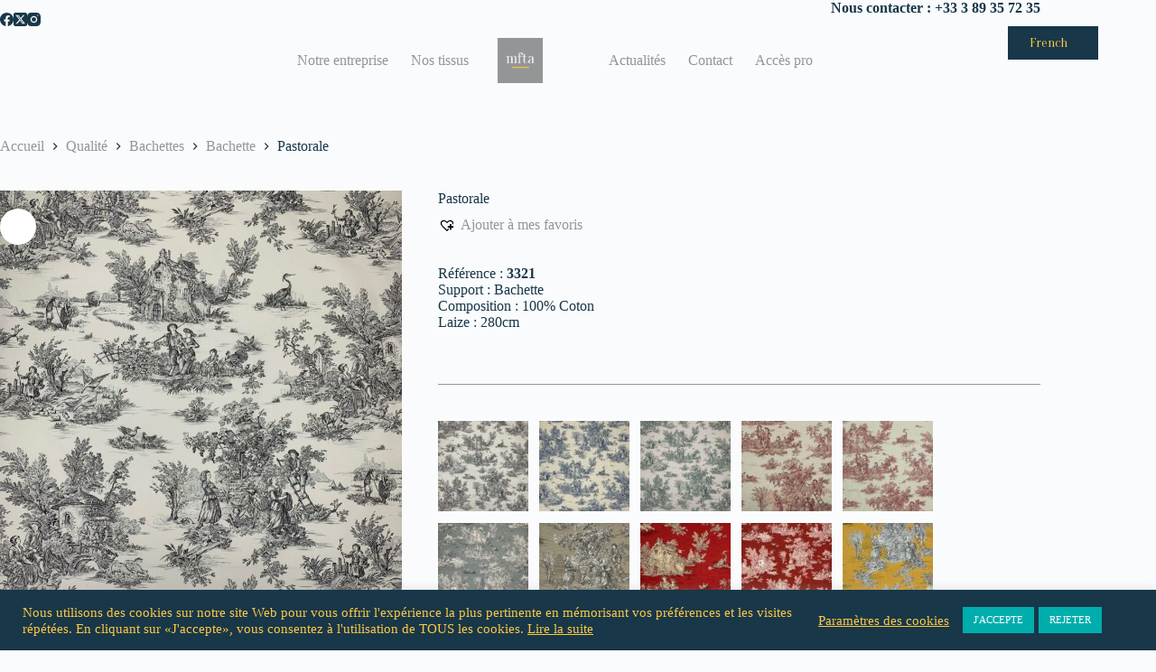

--- FILE ---
content_type: text/html; charset=UTF-8
request_url: https://www.mfta.fr/produit/pastorale/
body_size: 34046
content:

<!doctype html>
<html lang="fr-FR">
<head>
	
	<meta charset="UTF-8">
	<meta name="viewport" content="width=device-width, initial-scale=1, maximum-scale=5, viewport-fit=cover">
	<link rel="profile" href="https://gmpg.org/xfn/11">

	<title>Pastorale &#8211; MFTA</title>
<meta name='robots' content='max-image-preview:large' />
<link rel='dns-prefetch' href='//fonts.googleapis.com' />
<link rel="alternate" type="application/rss+xml" title="MFTA &raquo; Flux" href="https://www.mfta.fr/feed/" />
<link rel="alternate" type="application/rss+xml" title="MFTA &raquo; Flux des commentaires" href="https://www.mfta.fr/comments/feed/" />
<link rel="alternate" title="oEmbed (JSON)" type="application/json+oembed" href="https://www.mfta.fr/wp-json/oembed/1.0/embed?url=https%3A%2F%2Fwww.mfta.fr%2Fproduit%2Fpastorale%2F" />
<link rel="alternate" title="oEmbed (XML)" type="text/xml+oembed" href="https://www.mfta.fr/wp-json/oembed/1.0/embed?url=https%3A%2F%2Fwww.mfta.fr%2Fproduit%2Fpastorale%2F&#038;format=xml" />
<style id='wp-img-auto-sizes-contain-inline-css'>
img:is([sizes=auto i],[sizes^="auto," i]){contain-intrinsic-size:3000px 1500px}
/*# sourceURL=wp-img-auto-sizes-contain-inline-css */
</style>
<link rel='stylesheet' id='font-awesome-css' href='https://www.mfta.fr/wp-content/plugins/woocommerce-ajax-filters/berocket/assets/css/font-awesome.min.css?ver=6.9' media='all' />
<link rel='stylesheet' id='berocket_aapf_widget-style-css' href='https://www.mfta.fr/wp-content/plugins/woocommerce-ajax-filters/assets/frontend/css/fullmain.min.css?ver=1.6.9.4' media='all' />
<style id='wp-block-library-inline-css'>
:root{--wp-block-synced-color:#7a00df;--wp-block-synced-color--rgb:122,0,223;--wp-bound-block-color:var(--wp-block-synced-color);--wp-editor-canvas-background:#ddd;--wp-admin-theme-color:#007cba;--wp-admin-theme-color--rgb:0,124,186;--wp-admin-theme-color-darker-10:#006ba1;--wp-admin-theme-color-darker-10--rgb:0,107,160.5;--wp-admin-theme-color-darker-20:#005a87;--wp-admin-theme-color-darker-20--rgb:0,90,135;--wp-admin-border-width-focus:2px}@media (min-resolution:192dpi){:root{--wp-admin-border-width-focus:1.5px}}.wp-element-button{cursor:pointer}:root .has-very-light-gray-background-color{background-color:#eee}:root .has-very-dark-gray-background-color{background-color:#313131}:root .has-very-light-gray-color{color:#eee}:root .has-very-dark-gray-color{color:#313131}:root .has-vivid-green-cyan-to-vivid-cyan-blue-gradient-background{background:linear-gradient(135deg,#00d084,#0693e3)}:root .has-purple-crush-gradient-background{background:linear-gradient(135deg,#34e2e4,#4721fb 50%,#ab1dfe)}:root .has-hazy-dawn-gradient-background{background:linear-gradient(135deg,#faaca8,#dad0ec)}:root .has-subdued-olive-gradient-background{background:linear-gradient(135deg,#fafae1,#67a671)}:root .has-atomic-cream-gradient-background{background:linear-gradient(135deg,#fdd79a,#004a59)}:root .has-nightshade-gradient-background{background:linear-gradient(135deg,#330968,#31cdcf)}:root .has-midnight-gradient-background{background:linear-gradient(135deg,#020381,#2874fc)}:root{--wp--preset--font-size--normal:16px;--wp--preset--font-size--huge:42px}.has-regular-font-size{font-size:1em}.has-larger-font-size{font-size:2.625em}.has-normal-font-size{font-size:var(--wp--preset--font-size--normal)}.has-huge-font-size{font-size:var(--wp--preset--font-size--huge)}.has-text-align-center{text-align:center}.has-text-align-left{text-align:left}.has-text-align-right{text-align:right}.has-fit-text{white-space:nowrap!important}#end-resizable-editor-section{display:none}.aligncenter{clear:both}.items-justified-left{justify-content:flex-start}.items-justified-center{justify-content:center}.items-justified-right{justify-content:flex-end}.items-justified-space-between{justify-content:space-between}.screen-reader-text{border:0;clip-path:inset(50%);height:1px;margin:-1px;overflow:hidden;padding:0;position:absolute;width:1px;word-wrap:normal!important}.screen-reader-text:focus{background-color:#ddd;clip-path:none;color:#444;display:block;font-size:1em;height:auto;left:5px;line-height:normal;padding:15px 23px 14px;text-decoration:none;top:5px;width:auto;z-index:100000}html :where(.has-border-color){border-style:solid}html :where([style*=border-top-color]){border-top-style:solid}html :where([style*=border-right-color]){border-right-style:solid}html :where([style*=border-bottom-color]){border-bottom-style:solid}html :where([style*=border-left-color]){border-left-style:solid}html :where([style*=border-width]){border-style:solid}html :where([style*=border-top-width]){border-top-style:solid}html :where([style*=border-right-width]){border-right-style:solid}html :where([style*=border-bottom-width]){border-bottom-style:solid}html :where([style*=border-left-width]){border-left-style:solid}html :where(img[class*=wp-image-]){height:auto;max-width:100%}:where(figure){margin:0 0 1em}html :where(.is-position-sticky){--wp-admin--admin-bar--position-offset:var(--wp-admin--admin-bar--height,0px)}@media screen and (max-width:600px){html :where(.is-position-sticky){--wp-admin--admin-bar--position-offset:0px}}

/*# sourceURL=wp-block-library-inline-css */
</style><link rel='stylesheet' id='wc-blocks-style-css' href='https://www.mfta.fr/wp-content/plugins/woocommerce/assets/client/blocks/wc-blocks.css?ver=wc-9.9.6' media='all' />
<style id='global-styles-inline-css'>
:root{--wp--preset--aspect-ratio--square: 1;--wp--preset--aspect-ratio--4-3: 4/3;--wp--preset--aspect-ratio--3-4: 3/4;--wp--preset--aspect-ratio--3-2: 3/2;--wp--preset--aspect-ratio--2-3: 2/3;--wp--preset--aspect-ratio--16-9: 16/9;--wp--preset--aspect-ratio--9-16: 9/16;--wp--preset--color--black: #000000;--wp--preset--color--cyan-bluish-gray: #abb8c3;--wp--preset--color--white: #ffffff;--wp--preset--color--pale-pink: #f78da7;--wp--preset--color--vivid-red: #cf2e2e;--wp--preset--color--luminous-vivid-orange: #ff6900;--wp--preset--color--luminous-vivid-amber: #fcb900;--wp--preset--color--light-green-cyan: #7bdcb5;--wp--preset--color--vivid-green-cyan: #00d084;--wp--preset--color--pale-cyan-blue: #8ed1fc;--wp--preset--color--vivid-cyan-blue: #0693e3;--wp--preset--color--vivid-purple: #9b51e0;--wp--preset--color--palette-color-1: var(--theme-palette-color-1, #939597);--wp--preset--color--palette-color-2: var(--theme-palette-color-2, #fdc843);--wp--preset--color--palette-color-3: var(--theme-palette-color-3, #183749);--wp--preset--color--palette-color-4: var(--theme-palette-color-4, #00adad);--wp--preset--color--palette-color-5: var(--theme-palette-color-5, #ffffff);--wp--preset--color--palette-color-6: var(--theme-palette-color-6, #f2f5f7);--wp--preset--color--palette-color-7: var(--theme-palette-color-7, #FAFBFC);--wp--preset--color--palette-color-8: var(--theme-palette-color-8, #ffffff);--wp--preset--gradient--vivid-cyan-blue-to-vivid-purple: linear-gradient(135deg,rgb(6,147,227) 0%,rgb(155,81,224) 100%);--wp--preset--gradient--light-green-cyan-to-vivid-green-cyan: linear-gradient(135deg,rgb(122,220,180) 0%,rgb(0,208,130) 100%);--wp--preset--gradient--luminous-vivid-amber-to-luminous-vivid-orange: linear-gradient(135deg,rgb(252,185,0) 0%,rgb(255,105,0) 100%);--wp--preset--gradient--luminous-vivid-orange-to-vivid-red: linear-gradient(135deg,rgb(255,105,0) 0%,rgb(207,46,46) 100%);--wp--preset--gradient--very-light-gray-to-cyan-bluish-gray: linear-gradient(135deg,rgb(238,238,238) 0%,rgb(169,184,195) 100%);--wp--preset--gradient--cool-to-warm-spectrum: linear-gradient(135deg,rgb(74,234,220) 0%,rgb(151,120,209) 20%,rgb(207,42,186) 40%,rgb(238,44,130) 60%,rgb(251,105,98) 80%,rgb(254,248,76) 100%);--wp--preset--gradient--blush-light-purple: linear-gradient(135deg,rgb(255,206,236) 0%,rgb(152,150,240) 100%);--wp--preset--gradient--blush-bordeaux: linear-gradient(135deg,rgb(254,205,165) 0%,rgb(254,45,45) 50%,rgb(107,0,62) 100%);--wp--preset--gradient--luminous-dusk: linear-gradient(135deg,rgb(255,203,112) 0%,rgb(199,81,192) 50%,rgb(65,88,208) 100%);--wp--preset--gradient--pale-ocean: linear-gradient(135deg,rgb(255,245,203) 0%,rgb(182,227,212) 50%,rgb(51,167,181) 100%);--wp--preset--gradient--electric-grass: linear-gradient(135deg,rgb(202,248,128) 0%,rgb(113,206,126) 100%);--wp--preset--gradient--midnight: linear-gradient(135deg,rgb(2,3,129) 0%,rgb(40,116,252) 100%);--wp--preset--gradient--juicy-peach: linear-gradient(to right, #ffecd2 0%, #fcb69f 100%);--wp--preset--gradient--young-passion: linear-gradient(to right, #ff8177 0%, #ff867a 0%, #ff8c7f 21%, #f99185 52%, #cf556c 78%, #b12a5b 100%);--wp--preset--gradient--true-sunset: linear-gradient(to right, #fa709a 0%, #fee140 100%);--wp--preset--gradient--morpheus-den: linear-gradient(to top, #30cfd0 0%, #330867 100%);--wp--preset--gradient--plum-plate: linear-gradient(135deg, #667eea 0%, #764ba2 100%);--wp--preset--gradient--aqua-splash: linear-gradient(15deg, #13547a 0%, #80d0c7 100%);--wp--preset--gradient--love-kiss: linear-gradient(to top, #ff0844 0%, #ffb199 100%);--wp--preset--gradient--new-retrowave: linear-gradient(to top, #3b41c5 0%, #a981bb 49%, #ffc8a9 100%);--wp--preset--gradient--plum-bath: linear-gradient(to top, #cc208e 0%, #6713d2 100%);--wp--preset--gradient--high-flight: linear-gradient(to right, #0acffe 0%, #495aff 100%);--wp--preset--gradient--teen-party: linear-gradient(-225deg, #FF057C 0%, #8D0B93 50%, #321575 100%);--wp--preset--gradient--fabled-sunset: linear-gradient(-225deg, #231557 0%, #44107A 29%, #FF1361 67%, #FFF800 100%);--wp--preset--gradient--arielle-smile: radial-gradient(circle 248px at center, #16d9e3 0%, #30c7ec 47%, #46aef7 100%);--wp--preset--gradient--itmeo-branding: linear-gradient(180deg, #2af598 0%, #009efd 100%);--wp--preset--gradient--deep-blue: linear-gradient(to right, #6a11cb 0%, #2575fc 100%);--wp--preset--gradient--strong-bliss: linear-gradient(to right, #f78ca0 0%, #f9748f 19%, #fd868c 60%, #fe9a8b 100%);--wp--preset--gradient--sweet-period: linear-gradient(to top, #3f51b1 0%, #5a55ae 13%, #7b5fac 25%, #8f6aae 38%, #a86aa4 50%, #cc6b8e 62%, #f18271 75%, #f3a469 87%, #f7c978 100%);--wp--preset--gradient--purple-division: linear-gradient(to top, #7028e4 0%, #e5b2ca 100%);--wp--preset--gradient--cold-evening: linear-gradient(to top, #0c3483 0%, #a2b6df 100%, #6b8cce 100%, #a2b6df 100%);--wp--preset--gradient--mountain-rock: linear-gradient(to right, #868f96 0%, #596164 100%);--wp--preset--gradient--desert-hump: linear-gradient(to top, #c79081 0%, #dfa579 100%);--wp--preset--gradient--ethernal-constance: linear-gradient(to top, #09203f 0%, #537895 100%);--wp--preset--gradient--happy-memories: linear-gradient(-60deg, #ff5858 0%, #f09819 100%);--wp--preset--gradient--grown-early: linear-gradient(to top, #0ba360 0%, #3cba92 100%);--wp--preset--gradient--morning-salad: linear-gradient(-225deg, #B7F8DB 0%, #50A7C2 100%);--wp--preset--gradient--night-call: linear-gradient(-225deg, #AC32E4 0%, #7918F2 48%, #4801FF 100%);--wp--preset--gradient--mind-crawl: linear-gradient(-225deg, #473B7B 0%, #3584A7 51%, #30D2BE 100%);--wp--preset--gradient--angel-care: linear-gradient(-225deg, #FFE29F 0%, #FFA99F 48%, #FF719A 100%);--wp--preset--gradient--juicy-cake: linear-gradient(to top, #e14fad 0%, #f9d423 100%);--wp--preset--gradient--rich-metal: linear-gradient(to right, #d7d2cc 0%, #304352 100%);--wp--preset--gradient--mole-hall: linear-gradient(-20deg, #616161 0%, #9bc5c3 100%);--wp--preset--gradient--cloudy-knoxville: linear-gradient(120deg, #fdfbfb 0%, #ebedee 100%);--wp--preset--gradient--soft-grass: linear-gradient(to top, #c1dfc4 0%, #deecdd 100%);--wp--preset--gradient--saint-petersburg: linear-gradient(135deg, #f5f7fa 0%, #c3cfe2 100%);--wp--preset--gradient--everlasting-sky: linear-gradient(135deg, #fdfcfb 0%, #e2d1c3 100%);--wp--preset--gradient--kind-steel: linear-gradient(-20deg, #e9defa 0%, #fbfcdb 100%);--wp--preset--gradient--over-sun: linear-gradient(60deg, #abecd6 0%, #fbed96 100%);--wp--preset--gradient--premium-white: linear-gradient(to top, #d5d4d0 0%, #d5d4d0 1%, #eeeeec 31%, #efeeec 75%, #e9e9e7 100%);--wp--preset--gradient--clean-mirror: linear-gradient(45deg, #93a5cf 0%, #e4efe9 100%);--wp--preset--gradient--wild-apple: linear-gradient(to top, #d299c2 0%, #fef9d7 100%);--wp--preset--gradient--snow-again: linear-gradient(to top, #e6e9f0 0%, #eef1f5 100%);--wp--preset--gradient--confident-cloud: linear-gradient(to top, #dad4ec 0%, #dad4ec 1%, #f3e7e9 100%);--wp--preset--gradient--glass-water: linear-gradient(to top, #dfe9f3 0%, white 100%);--wp--preset--gradient--perfect-white: linear-gradient(-225deg, #E3FDF5 0%, #FFE6FA 100%);--wp--preset--font-size--small: 13px;--wp--preset--font-size--medium: 20px;--wp--preset--font-size--large: clamp(22px, 1.375rem + ((1vw - 3.2px) * 0.625), 30px);--wp--preset--font-size--x-large: clamp(30px, 1.875rem + ((1vw - 3.2px) * 1.563), 50px);--wp--preset--font-size--xx-large: clamp(45px, 2.813rem + ((1vw - 3.2px) * 2.734), 80px);--wp--preset--spacing--20: 0.44rem;--wp--preset--spacing--30: 0.67rem;--wp--preset--spacing--40: 1rem;--wp--preset--spacing--50: 1.5rem;--wp--preset--spacing--60: 2.25rem;--wp--preset--spacing--70: 3.38rem;--wp--preset--spacing--80: 5.06rem;--wp--preset--shadow--natural: 6px 6px 9px rgba(0, 0, 0, 0.2);--wp--preset--shadow--deep: 12px 12px 50px rgba(0, 0, 0, 0.4);--wp--preset--shadow--sharp: 6px 6px 0px rgba(0, 0, 0, 0.2);--wp--preset--shadow--outlined: 6px 6px 0px -3px rgb(255, 255, 255), 6px 6px rgb(0, 0, 0);--wp--preset--shadow--crisp: 6px 6px 0px rgb(0, 0, 0);}:root { --wp--style--global--content-size: var(--theme-block-max-width);--wp--style--global--wide-size: var(--theme-block-wide-max-width); }:where(body) { margin: 0; }.wp-site-blocks > .alignleft { float: left; margin-right: 2em; }.wp-site-blocks > .alignright { float: right; margin-left: 2em; }.wp-site-blocks > .aligncenter { justify-content: center; margin-left: auto; margin-right: auto; }:where(.wp-site-blocks) > * { margin-block-start: var(--theme-content-spacing); margin-block-end: 0; }:where(.wp-site-blocks) > :first-child { margin-block-start: 0; }:where(.wp-site-blocks) > :last-child { margin-block-end: 0; }:root { --wp--style--block-gap: var(--theme-content-spacing); }:root :where(.is-layout-flow) > :first-child{margin-block-start: 0;}:root :where(.is-layout-flow) > :last-child{margin-block-end: 0;}:root :where(.is-layout-flow) > *{margin-block-start: var(--theme-content-spacing);margin-block-end: 0;}:root :where(.is-layout-constrained) > :first-child{margin-block-start: 0;}:root :where(.is-layout-constrained) > :last-child{margin-block-end: 0;}:root :where(.is-layout-constrained) > *{margin-block-start: var(--theme-content-spacing);margin-block-end: 0;}:root :where(.is-layout-flex){gap: var(--theme-content-spacing);}:root :where(.is-layout-grid){gap: var(--theme-content-spacing);}.is-layout-flow > .alignleft{float: left;margin-inline-start: 0;margin-inline-end: 2em;}.is-layout-flow > .alignright{float: right;margin-inline-start: 2em;margin-inline-end: 0;}.is-layout-flow > .aligncenter{margin-left: auto !important;margin-right: auto !important;}.is-layout-constrained > .alignleft{float: left;margin-inline-start: 0;margin-inline-end: 2em;}.is-layout-constrained > .alignright{float: right;margin-inline-start: 2em;margin-inline-end: 0;}.is-layout-constrained > .aligncenter{margin-left: auto !important;margin-right: auto !important;}.is-layout-constrained > :where(:not(.alignleft):not(.alignright):not(.alignfull)){max-width: var(--wp--style--global--content-size);margin-left: auto !important;margin-right: auto !important;}.is-layout-constrained > .alignwide{max-width: var(--wp--style--global--wide-size);}body .is-layout-flex{display: flex;}.is-layout-flex{flex-wrap: wrap;align-items: center;}.is-layout-flex > :is(*, div){margin: 0;}body .is-layout-grid{display: grid;}.is-layout-grid > :is(*, div){margin: 0;}body{padding-top: 0px;padding-right: 0px;padding-bottom: 0px;padding-left: 0px;}:root :where(.wp-element-button, .wp-block-button__link){font-style: inherit;font-weight: inherit;letter-spacing: inherit;text-transform: inherit;}.has-black-color{color: var(--wp--preset--color--black) !important;}.has-cyan-bluish-gray-color{color: var(--wp--preset--color--cyan-bluish-gray) !important;}.has-white-color{color: var(--wp--preset--color--white) !important;}.has-pale-pink-color{color: var(--wp--preset--color--pale-pink) !important;}.has-vivid-red-color{color: var(--wp--preset--color--vivid-red) !important;}.has-luminous-vivid-orange-color{color: var(--wp--preset--color--luminous-vivid-orange) !important;}.has-luminous-vivid-amber-color{color: var(--wp--preset--color--luminous-vivid-amber) !important;}.has-light-green-cyan-color{color: var(--wp--preset--color--light-green-cyan) !important;}.has-vivid-green-cyan-color{color: var(--wp--preset--color--vivid-green-cyan) !important;}.has-pale-cyan-blue-color{color: var(--wp--preset--color--pale-cyan-blue) !important;}.has-vivid-cyan-blue-color{color: var(--wp--preset--color--vivid-cyan-blue) !important;}.has-vivid-purple-color{color: var(--wp--preset--color--vivid-purple) !important;}.has-palette-color-1-color{color: var(--wp--preset--color--palette-color-1) !important;}.has-palette-color-2-color{color: var(--wp--preset--color--palette-color-2) !important;}.has-palette-color-3-color{color: var(--wp--preset--color--palette-color-3) !important;}.has-palette-color-4-color{color: var(--wp--preset--color--palette-color-4) !important;}.has-palette-color-5-color{color: var(--wp--preset--color--palette-color-5) !important;}.has-palette-color-6-color{color: var(--wp--preset--color--palette-color-6) !important;}.has-palette-color-7-color{color: var(--wp--preset--color--palette-color-7) !important;}.has-palette-color-8-color{color: var(--wp--preset--color--palette-color-8) !important;}.has-black-background-color{background-color: var(--wp--preset--color--black) !important;}.has-cyan-bluish-gray-background-color{background-color: var(--wp--preset--color--cyan-bluish-gray) !important;}.has-white-background-color{background-color: var(--wp--preset--color--white) !important;}.has-pale-pink-background-color{background-color: var(--wp--preset--color--pale-pink) !important;}.has-vivid-red-background-color{background-color: var(--wp--preset--color--vivid-red) !important;}.has-luminous-vivid-orange-background-color{background-color: var(--wp--preset--color--luminous-vivid-orange) !important;}.has-luminous-vivid-amber-background-color{background-color: var(--wp--preset--color--luminous-vivid-amber) !important;}.has-light-green-cyan-background-color{background-color: var(--wp--preset--color--light-green-cyan) !important;}.has-vivid-green-cyan-background-color{background-color: var(--wp--preset--color--vivid-green-cyan) !important;}.has-pale-cyan-blue-background-color{background-color: var(--wp--preset--color--pale-cyan-blue) !important;}.has-vivid-cyan-blue-background-color{background-color: var(--wp--preset--color--vivid-cyan-blue) !important;}.has-vivid-purple-background-color{background-color: var(--wp--preset--color--vivid-purple) !important;}.has-palette-color-1-background-color{background-color: var(--wp--preset--color--palette-color-1) !important;}.has-palette-color-2-background-color{background-color: var(--wp--preset--color--palette-color-2) !important;}.has-palette-color-3-background-color{background-color: var(--wp--preset--color--palette-color-3) !important;}.has-palette-color-4-background-color{background-color: var(--wp--preset--color--palette-color-4) !important;}.has-palette-color-5-background-color{background-color: var(--wp--preset--color--palette-color-5) !important;}.has-palette-color-6-background-color{background-color: var(--wp--preset--color--palette-color-6) !important;}.has-palette-color-7-background-color{background-color: var(--wp--preset--color--palette-color-7) !important;}.has-palette-color-8-background-color{background-color: var(--wp--preset--color--palette-color-8) !important;}.has-black-border-color{border-color: var(--wp--preset--color--black) !important;}.has-cyan-bluish-gray-border-color{border-color: var(--wp--preset--color--cyan-bluish-gray) !important;}.has-white-border-color{border-color: var(--wp--preset--color--white) !important;}.has-pale-pink-border-color{border-color: var(--wp--preset--color--pale-pink) !important;}.has-vivid-red-border-color{border-color: var(--wp--preset--color--vivid-red) !important;}.has-luminous-vivid-orange-border-color{border-color: var(--wp--preset--color--luminous-vivid-orange) !important;}.has-luminous-vivid-amber-border-color{border-color: var(--wp--preset--color--luminous-vivid-amber) !important;}.has-light-green-cyan-border-color{border-color: var(--wp--preset--color--light-green-cyan) !important;}.has-vivid-green-cyan-border-color{border-color: var(--wp--preset--color--vivid-green-cyan) !important;}.has-pale-cyan-blue-border-color{border-color: var(--wp--preset--color--pale-cyan-blue) !important;}.has-vivid-cyan-blue-border-color{border-color: var(--wp--preset--color--vivid-cyan-blue) !important;}.has-vivid-purple-border-color{border-color: var(--wp--preset--color--vivid-purple) !important;}.has-palette-color-1-border-color{border-color: var(--wp--preset--color--palette-color-1) !important;}.has-palette-color-2-border-color{border-color: var(--wp--preset--color--palette-color-2) !important;}.has-palette-color-3-border-color{border-color: var(--wp--preset--color--palette-color-3) !important;}.has-palette-color-4-border-color{border-color: var(--wp--preset--color--palette-color-4) !important;}.has-palette-color-5-border-color{border-color: var(--wp--preset--color--palette-color-5) !important;}.has-palette-color-6-border-color{border-color: var(--wp--preset--color--palette-color-6) !important;}.has-palette-color-7-border-color{border-color: var(--wp--preset--color--palette-color-7) !important;}.has-palette-color-8-border-color{border-color: var(--wp--preset--color--palette-color-8) !important;}.has-vivid-cyan-blue-to-vivid-purple-gradient-background{background: var(--wp--preset--gradient--vivid-cyan-blue-to-vivid-purple) !important;}.has-light-green-cyan-to-vivid-green-cyan-gradient-background{background: var(--wp--preset--gradient--light-green-cyan-to-vivid-green-cyan) !important;}.has-luminous-vivid-amber-to-luminous-vivid-orange-gradient-background{background: var(--wp--preset--gradient--luminous-vivid-amber-to-luminous-vivid-orange) !important;}.has-luminous-vivid-orange-to-vivid-red-gradient-background{background: var(--wp--preset--gradient--luminous-vivid-orange-to-vivid-red) !important;}.has-very-light-gray-to-cyan-bluish-gray-gradient-background{background: var(--wp--preset--gradient--very-light-gray-to-cyan-bluish-gray) !important;}.has-cool-to-warm-spectrum-gradient-background{background: var(--wp--preset--gradient--cool-to-warm-spectrum) !important;}.has-blush-light-purple-gradient-background{background: var(--wp--preset--gradient--blush-light-purple) !important;}.has-blush-bordeaux-gradient-background{background: var(--wp--preset--gradient--blush-bordeaux) !important;}.has-luminous-dusk-gradient-background{background: var(--wp--preset--gradient--luminous-dusk) !important;}.has-pale-ocean-gradient-background{background: var(--wp--preset--gradient--pale-ocean) !important;}.has-electric-grass-gradient-background{background: var(--wp--preset--gradient--electric-grass) !important;}.has-midnight-gradient-background{background: var(--wp--preset--gradient--midnight) !important;}.has-juicy-peach-gradient-background{background: var(--wp--preset--gradient--juicy-peach) !important;}.has-young-passion-gradient-background{background: var(--wp--preset--gradient--young-passion) !important;}.has-true-sunset-gradient-background{background: var(--wp--preset--gradient--true-sunset) !important;}.has-morpheus-den-gradient-background{background: var(--wp--preset--gradient--morpheus-den) !important;}.has-plum-plate-gradient-background{background: var(--wp--preset--gradient--plum-plate) !important;}.has-aqua-splash-gradient-background{background: var(--wp--preset--gradient--aqua-splash) !important;}.has-love-kiss-gradient-background{background: var(--wp--preset--gradient--love-kiss) !important;}.has-new-retrowave-gradient-background{background: var(--wp--preset--gradient--new-retrowave) !important;}.has-plum-bath-gradient-background{background: var(--wp--preset--gradient--plum-bath) !important;}.has-high-flight-gradient-background{background: var(--wp--preset--gradient--high-flight) !important;}.has-teen-party-gradient-background{background: var(--wp--preset--gradient--teen-party) !important;}.has-fabled-sunset-gradient-background{background: var(--wp--preset--gradient--fabled-sunset) !important;}.has-arielle-smile-gradient-background{background: var(--wp--preset--gradient--arielle-smile) !important;}.has-itmeo-branding-gradient-background{background: var(--wp--preset--gradient--itmeo-branding) !important;}.has-deep-blue-gradient-background{background: var(--wp--preset--gradient--deep-blue) !important;}.has-strong-bliss-gradient-background{background: var(--wp--preset--gradient--strong-bliss) !important;}.has-sweet-period-gradient-background{background: var(--wp--preset--gradient--sweet-period) !important;}.has-purple-division-gradient-background{background: var(--wp--preset--gradient--purple-division) !important;}.has-cold-evening-gradient-background{background: var(--wp--preset--gradient--cold-evening) !important;}.has-mountain-rock-gradient-background{background: var(--wp--preset--gradient--mountain-rock) !important;}.has-desert-hump-gradient-background{background: var(--wp--preset--gradient--desert-hump) !important;}.has-ethernal-constance-gradient-background{background: var(--wp--preset--gradient--ethernal-constance) !important;}.has-happy-memories-gradient-background{background: var(--wp--preset--gradient--happy-memories) !important;}.has-grown-early-gradient-background{background: var(--wp--preset--gradient--grown-early) !important;}.has-morning-salad-gradient-background{background: var(--wp--preset--gradient--morning-salad) !important;}.has-night-call-gradient-background{background: var(--wp--preset--gradient--night-call) !important;}.has-mind-crawl-gradient-background{background: var(--wp--preset--gradient--mind-crawl) !important;}.has-angel-care-gradient-background{background: var(--wp--preset--gradient--angel-care) !important;}.has-juicy-cake-gradient-background{background: var(--wp--preset--gradient--juicy-cake) !important;}.has-rich-metal-gradient-background{background: var(--wp--preset--gradient--rich-metal) !important;}.has-mole-hall-gradient-background{background: var(--wp--preset--gradient--mole-hall) !important;}.has-cloudy-knoxville-gradient-background{background: var(--wp--preset--gradient--cloudy-knoxville) !important;}.has-soft-grass-gradient-background{background: var(--wp--preset--gradient--soft-grass) !important;}.has-saint-petersburg-gradient-background{background: var(--wp--preset--gradient--saint-petersburg) !important;}.has-everlasting-sky-gradient-background{background: var(--wp--preset--gradient--everlasting-sky) !important;}.has-kind-steel-gradient-background{background: var(--wp--preset--gradient--kind-steel) !important;}.has-over-sun-gradient-background{background: var(--wp--preset--gradient--over-sun) !important;}.has-premium-white-gradient-background{background: var(--wp--preset--gradient--premium-white) !important;}.has-clean-mirror-gradient-background{background: var(--wp--preset--gradient--clean-mirror) !important;}.has-wild-apple-gradient-background{background: var(--wp--preset--gradient--wild-apple) !important;}.has-snow-again-gradient-background{background: var(--wp--preset--gradient--snow-again) !important;}.has-confident-cloud-gradient-background{background: var(--wp--preset--gradient--confident-cloud) !important;}.has-glass-water-gradient-background{background: var(--wp--preset--gradient--glass-water) !important;}.has-perfect-white-gradient-background{background: var(--wp--preset--gradient--perfect-white) !important;}.has-small-font-size{font-size: var(--wp--preset--font-size--small) !important;}.has-medium-font-size{font-size: var(--wp--preset--font-size--medium) !important;}.has-large-font-size{font-size: var(--wp--preset--font-size--large) !important;}.has-x-large-font-size{font-size: var(--wp--preset--font-size--x-large) !important;}.has-xx-large-font-size{font-size: var(--wp--preset--font-size--xx-large) !important;}
/*# sourceURL=global-styles-inline-css */
</style>

<link rel='stylesheet' id='cookie-law-info-css' href='https://www.mfta.fr/wp-content/plugins/cookie-law-info/legacy/public/css/cookie-law-info-public.css?ver=3.3.9.1' media='all' />
<link rel='stylesheet' id='cookie-law-info-gdpr-css' href='https://www.mfta.fr/wp-content/plugins/cookie-law-info/legacy/public/css/cookie-law-info-gdpr.css?ver=3.3.9.1' media='all' />
<link rel='stylesheet' id='photoswipe-css' href='https://www.mfta.fr/wp-content/plugins/woocommerce/assets/css/photoswipe/photoswipe.min.css?ver=9.9.6' media='all' />
<link rel='stylesheet' id='photoswipe-default-skin-css' href='https://www.mfta.fr/wp-content/plugins/woocommerce/assets/css/photoswipe/default-skin/default-skin.min.css?ver=9.9.6' media='all' />
<style id='woocommerce-inline-inline-css'>
.woocommerce form .form-row .required { visibility: visible; }
/*# sourceURL=woocommerce-inline-inline-css */
</style>
<link rel='stylesheet' id='trp-floater-language-switcher-style-css' href='https://www.mfta.fr/wp-content/plugins/translatepress-multilingual/assets/css/trp-floater-language-switcher.css?ver=3.0.7' media='all' />
<link rel='stylesheet' id='trp-language-switcher-style-css' href='https://www.mfta.fr/wp-content/plugins/translatepress-multilingual/assets/css/trp-language-switcher.css?ver=3.0.7' media='all' />
<link rel='stylesheet' id='brands-styles-css' href='https://www.mfta.fr/wp-content/plugins/woocommerce/assets/css/brands.css?ver=9.9.6' media='all' />
<link rel='stylesheet' id='dgwt-wcas-style-css' href='https://www.mfta.fr/wp-content/plugins/ajax-search-for-woocommerce-premium/assets/css/style.min.css?ver=1.32.2' media='all' />
<link rel='preload' as='font' type='font/woff2' crossorigin='anonymous' id='tinvwl-webfont-font-css' href='https://www.mfta.fr/wp-content/plugins/ti-woocommerce-wishlist/assets/fonts/tinvwl-webfont.woff2?ver=xu2uyi' media='all' />
<link rel='stylesheet' id='tinvwl-webfont-css' href='https://www.mfta.fr/wp-content/plugins/ti-woocommerce-wishlist/assets/css/webfont.min.css?ver=2.10.0' media='all' />
<link rel='stylesheet' id='tinvwl-css' href='https://www.mfta.fr/wp-content/plugins/ti-woocommerce-wishlist/assets/css/public.min.css?ver=2.10.0' media='all' />
<link rel='stylesheet' id='parent-style-css' href='https://www.mfta.fr/wp-content/themes/blocksy/style.css?ver=6.9' media='all' />
<link rel='stylesheet' id='ct-main-styles-css' href='https://www.mfta.fr/wp-content/themes/blocksy/static/bundle/main.min.css?ver=2.1.0' media='all' />
<link rel='stylesheet' id='ct-woocommerce-styles-css' href='https://www.mfta.fr/wp-content/themes/blocksy/static/bundle/woocommerce.min.css?ver=2.1.0' media='all' />
<link rel='stylesheet' id='blocksy-fonts-font-source-google-css' href='https://fonts.googleapis.com/css2?family=Oranienbaum:wght@400&#038;family=Open%20Sans:wght@400;500;600;700&#038;display=swap' media='all' />
<link rel='stylesheet' id='ct-page-title-styles-css' href='https://www.mfta.fr/wp-content/themes/blocksy/static/bundle/page-title.min.css?ver=2.1.0' media='all' />
<link rel='stylesheet' id='ct-forminator-styles-css' href='https://www.mfta.fr/wp-content/themes/blocksy/static/bundle/forminator.min.css?ver=2.1.0' media='all' />
<link rel='stylesheet' id='ct-flexy-styles-css' href='https://www.mfta.fr/wp-content/themes/blocksy/static/bundle/flexy.min.css?ver=2.1.0' media='all' />
<link rel='stylesheet' id='no-right-click-images-frontend-css' href='https://www.mfta.fr/wp-content/plugins/no-right-click-images-plugin/css/no-right-click-images-frontend.css?ver=4.1' media='all' />
<link rel='stylesheet' id='enfant-style-css' href='https://www.mfta.fr/wp-content/themes/theme-mfta/style.css?ver=6.9' media='all' />
<link rel='stylesheet' id='vi-wpvs-frontend-style-css' href='https://www.mfta.fr/wp-content/plugins/product-variations-swatches-for-woocommerce/assets/css/frontend-style.min.css?ver=1.1.13' media='all' />
<style id='vi-wpvs-frontend-style-inline-css'>
.vi-wpvs-variation-wrap.vi-wpvs-variation-wrap-vi_wpvs_button_design .vi-wpvs-option-wrap{transition: all 30ms ease-in-out;}.vi-wpvs-variation-wrap.vi-wpvs-variation-wrap-vi_wpvs_button_design .vi-wpvs-variation-button-select,.vi-wpvs-variation-wrap.vi-wpvs-variation-wrap-vi_wpvs_button_design .vi-wpvs-option-wrap{padding:10px 20px;font-size:13px;}.vi-wpvs-variation-wrap.vi-wpvs-variation-wrap-vi_wpvs_button_design .vi-wpvs-option-wrap .vi-wpvs-option:not(.vi-wpvs-option-select){border-radius: inherit;}.vi-wpvs-variation-wrap.vi-wpvs-variation-wrap-image.vi-wpvs-variation-wrap-vi_wpvs_button_design .vi-wpvs-option-wrap ,.vi-wpvs-variation-wrap.vi-wpvs-variation-wrap-variation_img.vi-wpvs-variation-wrap-vi_wpvs_button_design .vi-wpvs-option-wrap ,.vi-wpvs-variation-wrap.vi-wpvs-variation-wrap-color.vi-wpvs-variation-wrap-vi_wpvs_button_design .vi-wpvs-option-wrap{width: 48px;height:48px;}.vi-wpvs-variation-wrap.vi-wpvs-variation-wrap-vi_wpvs_button_design .vi-wpvs-option-wrap.vi-wpvs-option-wrap-out-of-stock,.vi-wpvs-variation-wrap.vi-wpvs-variation-wrap-vi_wpvs_button_design .vi-wpvs-option-wrap.vi-wpvs-option-wrap-out-of-stock-attribute,.vi-wpvs-variation-wrap.vi-wpvs-variation-wrap-vi_wpvs_button_design .vi-wpvs-option-wrap.vi-wpvs-option-wrap-disable{opacity: 1;}.vi-wpvs-variation-wrap.vi-wpvs-variation-wrap-vi_wpvs_button_design .vi-wpvs-option-wrap.vi-wpvs-option-wrap-out-of-stock .vi-wpvs-option,.vi-wpvs-variation-wrap.vi-wpvs-variation-wrap-vi_wpvs_button_design .vi-wpvs-option-wrap.vi-wpvs-option-wrap-out-of-stock-attribute .vi-wpvs-option,.vi-wpvs-variation-wrap.vi-wpvs-variation-wrap-vi_wpvs_button_design .vi-wpvs-option-wrap.vi-wpvs-option-wrap-disable .vi-wpvs-option{opacity: .5;}.vi-wpvs-variation-wrap.vi-wpvs-variation-wrap-vi_wpvs_button_design .vi-wpvs-option-wrap.vi-wpvs-option-wrap-selected{box-shadow:  0 0 0 1px rgba(33, 33, 33, 1) inset;}.vi-wpvs-variation-wrap.vi-wpvs-variation-wrap-vi_wpvs_button_design .vi-wpvs-variation-wrap-select-wrap .vi-wpvs-option-wrap.vi-wpvs-option-wrap-selected{box-shadow:  0 0 0 1px rgba(33, 33, 33, 1);}.vi-wpvs-variation-wrap.vi-wpvs-variation-wrap-vi_wpvs_button_design .vi-wpvs-option-wrap.vi-wpvs-option-wrap-selected{color:rgba(255, 255, 255, 1);background:rgba(33, 33, 33, 1);}.vi-wpvs-variation-wrap.vi-wpvs-variation-wrap-vi_wpvs_button_design .vi-wpvs-option-wrap.vi-wpvs-option-wrap-selected .vi-wpvs-option{color:rgba(255, 255, 255, 1);}.vi-wpvs-variation-wrap.vi-wpvs-variation-wrap-vi_wpvs_button_design .vi-wpvs-option-wrap.vi-wpvs-option-wrap-hover{box-shadow:  0 0 0 1px rgba(33, 33, 33, 1) inset;}.vi-wpvs-variation-wrap.vi-wpvs-variation-wrap-vi_wpvs_button_design .vi-wpvs-variation-wrap-select-wrap .vi-wpvs-option-wrap.vi-wpvs-option-wrap-hover{box-shadow:  0 0 0 1px rgba(33, 33, 33, 1);}.vi-wpvs-variation-wrap.vi-wpvs-variation-wrap-vi_wpvs_button_design .vi-wpvs-option-wrap.vi-wpvs-option-wrap-hover{color:rgba(255, 255, 255, 1);background:rgba(33, 33, 33, 1);}.vi-wpvs-variation-wrap.vi-wpvs-variation-wrap-vi_wpvs_button_design .vi-wpvs-option-wrap.vi-wpvs-option-wrap-hover .vi-wpvs-option{color:rgba(255, 255, 255, 1);}.vi-wpvs-variation-wrap.vi-wpvs-variation-wrap-vi_wpvs_button_design .vi-wpvs-option-wrap.vi-wpvs-option-wrap-default{box-shadow:  0 0 0 1px #cccccc inset;}.vi-wpvs-variation-wrap.vi-wpvs-variation-wrap-vi_wpvs_button_design .vi-wpvs-variation-wrap-select-wrap .vi-wpvs-option-wrap.vi-wpvs-option-wrap-default{box-shadow:  0 0 0 1px #cccccc ;}.vi-wpvs-variation-wrap.vi-wpvs-variation-wrap-vi_wpvs_button_design .vi-wpvs-option-wrap.vi-wpvs-option-wrap-default{color:rgba(33, 33, 33, 1);background:#ffffff;}.vi-wpvs-variation-wrap.vi-wpvs-variation-wrap-vi_wpvs_button_design .vi-wpvs-option-wrap.vi-wpvs-option-wrap-default .vi-wpvs-option{color:rgba(33, 33, 33, 1);}.vi-wpvs-variation-wrap.vi-wpvs-variation-wrap-vi_wpvs_button_design .vi-wpvs-option-wrap .vi-wpvs-option-tooltip{display: none;}@media screen and (max-width:600px){.vi-wpvs-variation-wrap.vi-wpvs-variation-wrap-vi_wpvs_button_design .vi-wpvs-variation-button-select,.vi-wpvs-variation-wrap.vi-wpvs-variation-wrap-vi_wpvs_button_design .vi-wpvs-option-wrap{font-size:11px;}.vi-wpvs-variation-wrap.vi-wpvs-variation-wrap-image.vi-wpvs-variation-wrap-vi_wpvs_button_design .vi-wpvs-option-wrap ,.vi-wpvs-variation-wrap.vi-wpvs-variation-wrap-variation_img.vi-wpvs-variation-wrap-vi_wpvs_button_design .vi-wpvs-option-wrap ,.vi-wpvs-variation-wrap.vi-wpvs-variation-wrap-color.vi-wpvs-variation-wrap-vi_wpvs_button_design .vi-wpvs-option-wrap{width: 40.8px;height:40.8px;}}.vi-wpvs-variation-wrap.vi-wpvs-variation-wrap-vi_wpvs_color_design .vi-wpvs-option-wrap{transition: all 30ms ease-in-out;}.vi-wpvs-variation-wrap.vi-wpvs-variation-wrap-vi_wpvs_color_design .vi-wpvs-variation-button-select,.vi-wpvs-variation-wrap.vi-wpvs-variation-wrap-vi_wpvs_color_design .vi-wpvs-option-wrap{height:32px;width:32px;padding:10px;font-size:13px;border-radius:20px;}.vi-wpvs-variation-wrap.vi-wpvs-variation-wrap-vi_wpvs_color_design .vi-wpvs-option-wrap .vi-wpvs-option:not(.vi-wpvs-option-select){border-radius: inherit;}.vi-wpvs-variation-wrap.vi-wpvs-variation-wrap-vi_wpvs_color_design .vi-wpvs-option-wrap.vi-wpvs-option-wrap-out-of-stock,.vi-wpvs-variation-wrap.vi-wpvs-variation-wrap-vi_wpvs_color_design .vi-wpvs-option-wrap.vi-wpvs-option-wrap-out-of-stock-attribute,.vi-wpvs-variation-wrap.vi-wpvs-variation-wrap-vi_wpvs_color_design .vi-wpvs-option-wrap.vi-wpvs-option-wrap-disable{opacity: 1;}.vi-wpvs-variation-wrap.vi-wpvs-variation-wrap-vi_wpvs_color_design .vi-wpvs-option-wrap.vi-wpvs-option-wrap-out-of-stock .vi-wpvs-option,.vi-wpvs-variation-wrap.vi-wpvs-variation-wrap-vi_wpvs_color_design .vi-wpvs-option-wrap.vi-wpvs-option-wrap-out-of-stock-attribute .vi-wpvs-option,.vi-wpvs-variation-wrap.vi-wpvs-variation-wrap-vi_wpvs_color_design .vi-wpvs-option-wrap.vi-wpvs-option-wrap-disable .vi-wpvs-option{opacity: .5;}.vi-wpvs-variation-wrap.vi-wpvs-variation-wrap-vi_wpvs_color_design .vi-wpvs-option-wrap.vi-wpvs-option-wrap-selected{}.vi-wpvs-variation-wrap.vi-wpvs-variation-wrap-vi_wpvs_color_design .vi-wpvs-variation-wrap-select-wrap .vi-wpvs-option-wrap.vi-wpvs-option-wrap-selected{}.vi-wpvs-variation-wrap.vi-wpvs-variation-wrap-vi_wpvs_color_design .vi-wpvs-option-wrap.vi-wpvs-option-wrap-selected{background:rgba(0, 0, 0, 0.06);border-radius:20px;}.vi-wpvs-variation-wrap.vi-wpvs-variation-wrap-vi_wpvs_color_design .vi-wpvs-option-wrap.vi-wpvs-option-wrap-hover{}.vi-wpvs-variation-wrap.vi-wpvs-variation-wrap-vi_wpvs_color_design .vi-wpvs-variation-wrap-select-wrap .vi-wpvs-option-wrap.vi-wpvs-option-wrap-hover{}.vi-wpvs-variation-wrap.vi-wpvs-variation-wrap-vi_wpvs_color_design .vi-wpvs-option-wrap.vi-wpvs-option-wrap-hover{background:rgba(0, 0, 0, 0.06);border-radius:20px;}.vi-wpvs-variation-wrap.vi-wpvs-variation-wrap-vi_wpvs_color_design .vi-wpvs-option-wrap.vi-wpvs-option-wrap-default{box-shadow:  0px 4px 2px -2px rgba(238, 238, 238, 1);}.vi-wpvs-variation-wrap.vi-wpvs-variation-wrap-vi_wpvs_color_design .vi-wpvs-variation-wrap-select-wrap .vi-wpvs-option-wrap.vi-wpvs-option-wrap-default{box-shadow:  0px 4px 2px -2px rgba(238, 238, 238, 1);}.vi-wpvs-variation-wrap.vi-wpvs-variation-wrap-vi_wpvs_color_design .vi-wpvs-option-wrap.vi-wpvs-option-wrap-default{background:rgba(0, 0, 0, 0);border-radius:20px;}.vi-wpvs-variation-wrap.vi-wpvs-variation-wrap-vi_wpvs_color_design .vi-wpvs-option-wrap .vi-wpvs-option-tooltip{display: none;}@media screen and (max-width:600px){.vi-wpvs-variation-wrap.vi-wpvs-variation-wrap-vi_wpvs_color_design .vi-wpvs-variation-button-select,.vi-wpvs-variation-wrap.vi-wpvs-variation-wrap-vi_wpvs_color_design .vi-wpvs-option-wrap{width:27px;height:27px;font-size:11px;}.vi-wpvs-variation-wrap.vi-wpvs-variation-wrap-vi_wpvs_color_design .vi-wpvs-option-wrap.vi-wpvs-option-wrap-selected{border-radius:17px;}}.vi-wpvs-variation-wrap.vi-wpvs-variation-wrap-vi_wpvs_image_design .vi-wpvs-option-wrap{transition: all 30ms ease-in-out;}.vi-wpvs-variation-wrap.vi-wpvs-variation-wrap-vi_wpvs_image_design .vi-wpvs-variation-button-select,.vi-wpvs-variation-wrap.vi-wpvs-variation-wrap-vi_wpvs_image_design .vi-wpvs-option-wrap{height:100px;width:100px;font-size:13px;}.vi-wpvs-variation-wrap.vi-wpvs-variation-wrap-vi_wpvs_image_design .vi-wpvs-option-wrap .vi-wpvs-option:not(.vi-wpvs-option-select){border-radius: inherit;}.vi-wpvs-variation-wrap.vi-wpvs-variation-wrap-vi_wpvs_image_design .vi-wpvs-option-wrap.vi-wpvs-option-wrap-out-of-stock,.vi-wpvs-variation-wrap.vi-wpvs-variation-wrap-vi_wpvs_image_design .vi-wpvs-option-wrap.vi-wpvs-option-wrap-out-of-stock-attribute,.vi-wpvs-variation-wrap.vi-wpvs-variation-wrap-vi_wpvs_image_design .vi-wpvs-option-wrap.vi-wpvs-option-wrap-disable{opacity: 1;}.vi-wpvs-variation-wrap.vi-wpvs-variation-wrap-vi_wpvs_image_design .vi-wpvs-option-wrap.vi-wpvs-option-wrap-out-of-stock .vi-wpvs-option,.vi-wpvs-variation-wrap.vi-wpvs-variation-wrap-vi_wpvs_image_design .vi-wpvs-option-wrap.vi-wpvs-option-wrap-out-of-stock-attribute .vi-wpvs-option,.vi-wpvs-variation-wrap.vi-wpvs-variation-wrap-vi_wpvs_image_design .vi-wpvs-option-wrap.vi-wpvs-option-wrap-disable .vi-wpvs-option{opacity: .5;}.vi-wpvs-variation-wrap.vi-wpvs-variation-wrap-vi_wpvs_image_design .vi-wpvs-option-wrap.vi-wpvs-option-wrap-selected{box-shadow:  0 0 0 1px rgba(33, 33, 33, 1) inset;}.vi-wpvs-variation-wrap.vi-wpvs-variation-wrap-vi_wpvs_image_design .vi-wpvs-variation-wrap-select-wrap .vi-wpvs-option-wrap.vi-wpvs-option-wrap-selected{box-shadow:  0 0 0 1px rgba(33, 33, 33, 1);}.vi-wpvs-variation-wrap.vi-wpvs-variation-wrap-vi_wpvs_image_design .vi-wpvs-option-wrap.vi-wpvs-option-wrap-hover{box-shadow:  0 0 0 1px rgba(33, 33, 33, 1) inset;}.vi-wpvs-variation-wrap.vi-wpvs-variation-wrap-vi_wpvs_image_design .vi-wpvs-variation-wrap-select-wrap .vi-wpvs-option-wrap.vi-wpvs-option-wrap-hover{box-shadow:  0 0 0 1px rgba(33, 33, 33, 1);}.vi-wpvs-variation-wrap.vi-wpvs-variation-wrap-vi_wpvs_image_design .vi-wpvs-option-wrap.vi-wpvs-option-wrap-hover{color:rgba(0, 0, 0, 1);background:rgba(250, 251, 255, 1);}.vi-wpvs-variation-wrap.vi-wpvs-variation-wrap-vi_wpvs_image_design .vi-wpvs-option-wrap.vi-wpvs-option-wrap-hover .vi-wpvs-option{color:rgba(0, 0, 0, 1);}.vi-wpvs-variation-wrap.vi-wpvs-variation-wrap-vi_wpvs_image_design .vi-wpvs-option-wrap.vi-wpvs-option-wrap-default{box-shadow:  0 0 0 1px rgba(238, 238, 238, 1) inset;}.vi-wpvs-variation-wrap.vi-wpvs-variation-wrap-vi_wpvs_image_design .vi-wpvs-variation-wrap-select-wrap .vi-wpvs-option-wrap.vi-wpvs-option-wrap-default{box-shadow:  0 0 0 1px rgba(238, 238, 238, 1) ;}.vi-wpvs-variation-wrap.vi-wpvs-variation-wrap-vi_wpvs_image_design .vi-wpvs-option-wrap.vi-wpvs-option-wrap-default{background:rgba(255, 255, 255, 1);}.vi-wpvs-variation-wrap.vi-wpvs-variation-wrap-vi_wpvs_image_design .vi-wpvs-option-wrap .vi-wpvs-option-tooltip{min-width: 100px;height: auto;padding: 5px 8px;}.vi-wpvs-variation-wrap.vi-wpvs-variation-wrap-vi_wpvs_image_design .vi-wpvs-option-wrap .vi-wpvs-option-tooltip{font-size:14px;}.vi-wpvs-variation-wrap.vi-wpvs-variation-wrap-vi_wpvs_image_design .vi-wpvs-option-wrap .vi-wpvs-option-tooltip{color:#222222;background:#ffffff;}.vi-wpvs-variation-wrap.vi-wpvs-variation-wrap-vi_wpvs_image_design .vi-wpvs-option-wrap .vi-wpvs-option-tooltip::after{border-width: 5px;border-style: solid;margin-left: -5px;margin-top: -1px;border-color:  transparent transparent #ffffff transparent;}.vi-wpvs-variation-wrap.vi-wpvs-variation-wrap-vi_wpvs_image_design .vi-wpvs-option-wrap .vi-wpvs-option-tooltip{border: 1px solid #cccccc;}.vi-wpvs-variation-wrap.vi-wpvs-variation-wrap-vi_wpvs_image_design .vi-wpvs-option-wrap .vi-wpvs-option-tooltip::before{border-width: 6px;border-style: solid;margin-left: -6px;border-color:  transparent transparent #cccccc transparent;}@media screen and (max-width:600px){.vi-wpvs-variation-wrap.vi-wpvs-variation-wrap-vi_wpvs_image_design .vi-wpvs-variation-button-select,.vi-wpvs-variation-wrap.vi-wpvs-variation-wrap-vi_wpvs_image_design .vi-wpvs-option-wrap{width:85px;height:85px;font-size:11px;}}
/*# sourceURL=vi-wpvs-frontend-style-inline-css */
</style>
<link rel='stylesheet' id='um_modal-css' href='https://www.mfta.fr/wp-content/plugins/ultimate-member/assets/css/um-modal.min.css?ver=2.11.1' media='all' />
<link rel='stylesheet' id='um_ui-css' href='https://www.mfta.fr/wp-content/plugins/ultimate-member/assets/libs/jquery-ui/jquery-ui.min.css?ver=1.13.2' media='all' />
<link rel='stylesheet' id='um_tipsy-css' href='https://www.mfta.fr/wp-content/plugins/ultimate-member/assets/libs/tipsy/tipsy.min.css?ver=1.0.0a' media='all' />
<link rel='stylesheet' id='um_raty-css' href='https://www.mfta.fr/wp-content/plugins/ultimate-member/assets/libs/raty/um-raty.min.css?ver=2.6.0' media='all' />
<link rel='stylesheet' id='select2-css' href='https://www.mfta.fr/wp-content/plugins/ultimate-member/assets/libs/select2/select2.min.css?ver=4.0.13' media='all' />
<link rel='stylesheet' id='um_fileupload-css' href='https://www.mfta.fr/wp-content/plugins/ultimate-member/assets/css/um-fileupload.min.css?ver=2.11.1' media='all' />
<link rel='stylesheet' id='um_confirm-css' href='https://www.mfta.fr/wp-content/plugins/ultimate-member/assets/libs/um-confirm/um-confirm.min.css?ver=1.0' media='all' />
<link rel='stylesheet' id='um_datetime-css' href='https://www.mfta.fr/wp-content/plugins/ultimate-member/assets/libs/pickadate/default.min.css?ver=3.6.2' media='all' />
<link rel='stylesheet' id='um_datetime_date-css' href='https://www.mfta.fr/wp-content/plugins/ultimate-member/assets/libs/pickadate/default.date.min.css?ver=3.6.2' media='all' />
<link rel='stylesheet' id='um_datetime_time-css' href='https://www.mfta.fr/wp-content/plugins/ultimate-member/assets/libs/pickadate/default.time.min.css?ver=3.6.2' media='all' />
<link rel='stylesheet' id='um_fonticons_ii-css' href='https://www.mfta.fr/wp-content/plugins/ultimate-member/assets/libs/legacy/fonticons/fonticons-ii.min.css?ver=2.11.1' media='all' />
<link rel='stylesheet' id='um_fonticons_fa-css' href='https://www.mfta.fr/wp-content/plugins/ultimate-member/assets/libs/legacy/fonticons/fonticons-fa.min.css?ver=2.11.1' media='all' />
<link rel='stylesheet' id='um_fontawesome-css' href='https://www.mfta.fr/wp-content/plugins/ultimate-member/assets/css/um-fontawesome.min.css?ver=6.5.2' media='all' />
<link rel='stylesheet' id='um_common-css' href='https://www.mfta.fr/wp-content/plugins/ultimate-member/assets/css/common.min.css?ver=2.11.1' media='all' />
<link rel='stylesheet' id='um_responsive-css' href='https://www.mfta.fr/wp-content/plugins/ultimate-member/assets/css/um-responsive.min.css?ver=2.11.1' media='all' />
<link rel='stylesheet' id='um_styles-css' href='https://www.mfta.fr/wp-content/plugins/ultimate-member/assets/css/um-styles.min.css?ver=2.11.1' media='all' />
<link rel='stylesheet' id='um_crop-css' href='https://www.mfta.fr/wp-content/plugins/ultimate-member/assets/libs/cropper/cropper.min.css?ver=1.6.1' media='all' />
<link rel='stylesheet' id='um_profile-css' href='https://www.mfta.fr/wp-content/plugins/ultimate-member/assets/css/um-profile.min.css?ver=2.11.1' media='all' />
<link rel='stylesheet' id='um_account-css' href='https://www.mfta.fr/wp-content/plugins/ultimate-member/assets/css/um-account.min.css?ver=2.11.1' media='all' />
<link rel='stylesheet' id='um_misc-css' href='https://www.mfta.fr/wp-content/plugins/ultimate-member/assets/css/um-misc.min.css?ver=2.11.1' media='all' />
<link rel='stylesheet' id='um_default_css-css' href='https://www.mfta.fr/wp-content/plugins/ultimate-member/assets/css/um-old-default.min.css?ver=2.11.1' media='all' />
<!--n2css--><!--n2js--><script src="https://www.mfta.fr/wp-includes/js/jquery/jquery.min.js?ver=3.7.1" id="jquery-core-js"></script>
<script src="https://www.mfta.fr/wp-includes/js/jquery/jquery-migrate.min.js?ver=3.4.1" id="jquery-migrate-js"></script>
<script id="cookie-law-info-js-extra">
var Cli_Data = {"nn_cookie_ids":["Google Analytics - Bis","Google Analytics - Cookie","__cfduid","Cookie Consent \u2013 Stockage consentement \u201cPublicit\u00e9\u201d","Elfsight"],"cookielist":[],"non_necessary_cookies":{"necessary":["__cfduid","Cookie Consent \u2013 Stockage consentement \u201cPublicit\u00e9\u201d"],"performance":["Elfsight"],"analytics":["Google Analytics - Cookie"],"others":["Google Analytics - Bis"]},"ccpaEnabled":"","ccpaRegionBased":"","ccpaBarEnabled":"","strictlyEnabled":["necessary","obligatoire"],"ccpaType":"gdpr","js_blocking":"1","custom_integration":"","triggerDomRefresh":"","secure_cookies":""};
var cli_cookiebar_settings = {"animate_speed_hide":"500","animate_speed_show":"500","background":"#183749","border":"#b1a6a6c2","border_on":"","button_1_button_colour":"#00adad","button_1_button_hover":"#008a8a","button_1_link_colour":"#fff","button_1_as_button":"1","button_1_new_win":"","button_2_button_colour":"#333","button_2_button_hover":"#292929","button_2_link_colour":"#fdc843","button_2_as_button":"","button_2_hidebar":"","button_3_button_colour":"#00adad","button_3_button_hover":"#008a8a","button_3_link_colour":"#fff","button_3_as_button":"1","button_3_new_win":"","button_4_button_colour":"#000","button_4_button_hover":"#000000","button_4_link_colour":"#FDC843 ","button_4_as_button":"","button_7_button_colour":"#00adad","button_7_button_hover":"#008a8a","button_7_link_colour":"#fff","button_7_as_button":"1","button_7_new_win":"","font_family":"inherit","header_fix":"","notify_animate_hide":"1","notify_animate_show":"","notify_div_id":"#cookie-law-info-bar","notify_position_horizontal":"right","notify_position_vertical":"bottom","scroll_close":"","scroll_close_reload":"","accept_close_reload":"","reject_close_reload":"","showagain_tab":"","showagain_background":"#fff","showagain_border":"#000","showagain_div_id":"#cookie-law-info-again","showagain_x_position":"100px","text":"#fdc843","show_once_yn":"","show_once":"10000","logging_on":"","as_popup":"","popup_overlay":"1","bar_heading_text":"","cookie_bar_as":"banner","popup_showagain_position":"bottom-right","widget_position":"left"};
var log_object = {"ajax_url":"https://www.mfta.fr/wp-admin/admin-ajax.php"};
//# sourceURL=cookie-law-info-js-extra
</script>
<script src="https://www.mfta.fr/wp-content/plugins/cookie-law-info/legacy/public/js/cookie-law-info-public.js?ver=3.3.9.1" id="cookie-law-info-js"></script>
<script src="https://www.mfta.fr/wp-content/plugins/woocommerce/assets/js/zoom/jquery.zoom.min.js?ver=1.7.21-wc.9.9.6" id="zoom-js" defer data-wp-strategy="defer"></script>
<script src="https://www.mfta.fr/wp-content/plugins/woocommerce/assets/js/photoswipe/photoswipe.min.js?ver=4.1.1-wc.9.9.6" id="photoswipe-js" defer data-wp-strategy="defer"></script>
<script src="https://www.mfta.fr/wp-content/plugins/woocommerce/assets/js/photoswipe/photoswipe-ui-default.min.js?ver=4.1.1-wc.9.9.6" id="photoswipe-ui-default-js" defer data-wp-strategy="defer"></script>
<script id="wc-single-product-js-extra">
var wc_single_product_params = {"i18n_required_rating_text":"Veuillez s\u00e9lectionner une note","i18n_rating_options":["1\u00a0\u00e9toile sur 5","2\u00a0\u00e9toiles sur 5","3\u00a0\u00e9toiles sur 5","4\u00a0\u00e9toiles sur 5","5\u00a0\u00e9toiles sur 5"],"i18n_product_gallery_trigger_text":"Voir la galerie d\u2019images en plein \u00e9cran","review_rating_required":"yes","flexslider":{"rtl":false,"animation":"slide","smoothHeight":true,"directionNav":false,"controlNav":"thumbnails","slideshow":false,"animationSpeed":500,"animationLoop":false,"allowOneSlide":false},"zoom_enabled":"1","zoom_options":[],"photoswipe_enabled":"1","photoswipe_options":{"shareEl":false,"closeOnScroll":false,"history":false,"hideAnimationDuration":0,"showAnimationDuration":0},"flexslider_enabled":""};
//# sourceURL=wc-single-product-js-extra
</script>
<script src="https://www.mfta.fr/wp-content/plugins/woocommerce/assets/js/frontend/single-product.min.js?ver=9.9.6" id="wc-single-product-js" defer data-wp-strategy="defer"></script>
<script src="https://www.mfta.fr/wp-content/plugins/woocommerce/assets/js/jquery-blockui/jquery.blockUI.min.js?ver=2.7.0-wc.9.9.6" id="jquery-blockui-js" data-wp-strategy="defer"></script>
<script src="https://www.mfta.fr/wp-content/plugins/woocommerce/assets/js/js-cookie/js.cookie.min.js?ver=2.1.4-wc.9.9.6" id="js-cookie-js" data-wp-strategy="defer"></script>
<script id="woocommerce-js-extra">
var woocommerce_params = {"ajax_url":"/wp-admin/admin-ajax.php","wc_ajax_url":"/?wc-ajax=%%endpoint%%","i18n_password_show":"Afficher le mot de passe","i18n_password_hide":"Masquer le mot de passe"};
//# sourceURL=woocommerce-js-extra
</script>
<script src="https://www.mfta.fr/wp-content/plugins/woocommerce/assets/js/frontend/woocommerce.min.js?ver=9.9.6" id="woocommerce-js" defer data-wp-strategy="defer"></script>
<script src="https://www.mfta.fr/wp-content/plugins/translatepress-multilingual/assets/js/trp-frontend-compatibility.js?ver=3.0.7" id="trp-frontend-compatibility-js"></script>
<script id="wc-add-to-cart-js-extra">
var wc_add_to_cart_params = {"ajax_url":"/wp-admin/admin-ajax.php","wc_ajax_url":"/?wc-ajax=%%endpoint%%","i18n_view_cart":"Voir le panier","cart_url":"https://www.mfta.fr/panier/","is_cart":"","cart_redirect_after_add":"no"};
//# sourceURL=wc-add-to-cart-js-extra
</script>
<script src="https://www.mfta.fr/wp-content/plugins/woocommerce/assets/js/frontend/add-to-cart.min.js?ver=9.9.6" id="wc-add-to-cart-js" defer data-wp-strategy="defer"></script>
<script src="https://www.mfta.fr/wp-content/plugins/ultimate-member/assets/js/um-gdpr.min.js?ver=2.11.1" id="um-gdpr-js"></script>
<link rel="https://api.w.org/" href="https://www.mfta.fr/wp-json/" /><link rel="alternate" title="JSON" type="application/json" href="https://www.mfta.fr/wp-json/wp/v2/product/2400" /><link rel="EditURI" type="application/rsd+xml" title="RSD" href="https://www.mfta.fr/xmlrpc.php?rsd" />
<meta name="generator" content="WordPress 6.9" />
<meta name="generator" content="WooCommerce 9.9.6" />
<link rel="canonical" href="https://www.mfta.fr/produit/pastorale/" />
<link rel='shortlink' href='https://www.mfta.fr/?p=2400' />
<style></style><link rel="alternate" hreflang="fr-FR" href="https://www.mfta.fr/produit/pastorale/"/>
<link rel="alternate" hreflang="en-GB" href="https://www.mfta.fr/en/produit/pastorale/"/>
<link rel="alternate" hreflang="es-ES" href="https://www.mfta.fr/es/produit/pastorale/"/>
<link rel="alternate" hreflang="de-DE" href="https://www.mfta.fr/de/produit/pastorale/"/>
<link rel="alternate" hreflang="fr" href="https://www.mfta.fr/produit/pastorale/"/>
<link rel="alternate" hreflang="en" href="https://www.mfta.fr/en/produit/pastorale/"/>
<link rel="alternate" hreflang="es" href="https://www.mfta.fr/es/produit/pastorale/"/>
<link rel="alternate" hreflang="de" href="https://www.mfta.fr/de/produit/pastorale/"/>
		<style>
			.dgwt-wcas-ico-magnifier,.dgwt-wcas-ico-magnifier-handler{max-width:20px}.dgwt-wcas-search-wrapp{max-width:600px}		</style>
			  <script async src="https://www.googletagmanager.com/gtag/js?id=G-JDC5XGVRBJ"></script>
	<script>
	  window.dataLayer = window.dataLayer || [];
	  function gtag(){dataLayer.push(arguments);}
	  gtag('js', new Date());

	  gtag('config', 'G-JDC5XGVRBJ');
	</script>
  <!-- Global site tag (gtag.js) - Google Analytics -->
<script async src="https://www.googletagmanager.com/gtag/js?id=UA-199718442-1">
</script>
<script>
  window.dataLayer = window.dataLayer || [];
  function gtag(){dataLayer.push(arguments);}
  gtag('js', new Date());

  gtag('config', 'UA-199718442-1');
</script>
  <noscript><link rel='stylesheet' href='https://www.mfta.fr/wp-content/themes/blocksy/static/bundle/no-scripts.min.css' type='text/css'></noscript>
<style id="ct-main-styles-inline-css">[data-header*="type-1"] .ct-header [data-id="logo"] .site-logo-container {--logo-max-height:100px;} [data-header*="type-1"] .ct-header [data-id="logo"] .site-title {--theme-font-family:Oranienbaum, Sans-Serif;--theme-font-weight:400;--theme-font-size:25px;--theme-link-initial-color:var(--theme-palette-color-4);} [data-header*="type-1"] .ct-header [data-id="menu"] > ul > li > a {--theme-font-family:'Open Sans', Sans-Serif;--theme-font-weight:700;--theme-text-transform:uppercase;--theme-font-size:12px;--theme-line-height:1.3;--theme-link-initial-color:var(--theme-palette-color-5);} [data-header*="type-1"] .ct-header [data-id="menu"] {--menu-indicator-hover-color:var(--theme-palette-color-1);--menu-indicator-active-color:var(--theme-palette-color-1);} [data-header*="type-1"] .ct-header [data-id="menu"] .sub-menu .ct-menu-link {--theme-link-initial-color:#ffffff;--theme-font-weight:500;--theme-font-size:12px;} [data-header*="type-1"] .ct-header [data-id="menu"] .sub-menu {--dropdown-background-color:#29333C;--dropdown-background-hover-color:#34414c;--dropdown-divider:1px dashed rgba(255, 255, 255, 0.1);--theme-box-shadow:0px 10px 20px rgba(41, 51, 61, 0.1);--theme-border-radius:0px 0px 2px 2px;} [data-header*="type-1"] .ct-header [data-id="menu-secondary"] > ul > li > a {--theme-font-weight:700;--theme-text-transform:uppercase;--theme-font-size:12px;--theme-line-height:1.3;--theme-link-initial-color:var(--theme-palette-color-5);} [data-header*="type-1"] .ct-header [data-id="menu-secondary"] {--menu-indicator-hover-color:var(--theme-palette-color-1);--menu-indicator-active-color:var(--theme-palette-color-1);} [data-header*="type-1"] .ct-header [data-id="menu-secondary"] .sub-menu .ct-menu-link {--theme-link-initial-color:#ffffff;--theme-font-weight:500;--theme-font-size:12px;} [data-header*="type-1"] .ct-header [data-id="menu-secondary"] .sub-menu {--dropdown-background-color:#29333C;--dropdown-background-hover-color:#34414c;--dropdown-divider:1px dashed rgba(255, 255, 255, 0.1);--theme-box-shadow:0px 10px 20px rgba(41, 51, 61, 0.1);--theme-border-radius:0px 0px 2px 2px;} [data-header*="type-1"] .ct-header [data-row*="middle"] {--height:120px;background-color:var(--theme-palette-color-3);background-image:none;--theme-border-top:none;--theme-border-bottom:none;--theme-box-shadow:none;} [data-header*="type-1"] .ct-header [data-row*="middle"] > div {--theme-border-top:none;--theme-border-bottom:none;} [data-header*="type-1"] [data-id="mobile-menu"] {--theme-font-family:'Open Sans', Sans-Serif;--theme-font-weight:700;--theme-font-size:30px;--theme-link-initial-color:#ffffff;--mobile-menu-divider:none;} [data-header*="type-1"] #offcanvas {--theme-box-shadow:0px 0px 70px rgba(0, 0, 0, 0.35);--side-panel-width:700px;--vertical-alignment:center;--panel-content-height:auto;--horizontal-alignment:initial;--text-horizontal-alignment:initial;} [data-header*="type-1"] #offcanvas .ct-panel-inner {background-color:var(--theme-palette-color-3);} [data-header*="type-1"] #offcanvas .ct-toggle-close {--theme-icon-color:var(--theme-palette-color-5);} [data-header*="type-1"] #offcanvas .ct-toggle-close:hover {--theme-icon-color:var(--theme-palette-color-2);} [data-header*="type-1"] [data-id="socials"].ct-header-socials [data-color="custom"] {--background-color:rgba(218, 222, 228, 0.3);--background-hover-color:var(--theme-palette-color-1);} [data-header*="type-1"] .ct-header [data-id="text"] {--max-width:100%;--theme-font-size:15px;--theme-line-height:1.3;} [data-header*="type-1"] .ct-header [data-row*="top"] {--height:50px;background-color:var(--theme-palette-color-8);background-image:none;--theme-border-top:none;--theme-border-bottom:none;--theme-box-shadow:none;} [data-header*="type-1"] .ct-header [data-row*="top"] > div {--theme-border-top:none;--theme-border-bottom:none;} [data-header*="type-1"] [data-id="trigger"] {--theme-icon-size:18px;--theme-icon-color:var(--theme-palette-color-5);--secondColor:#eeeeee;--secondColorHover:#eeeeee;} [data-header*="type-1"] {--header-height:170px;} [data-header*="type-1"] .ct-header {background-image:none;} [data-footer*="type-1"] .ct-footer [data-row*="bottom"] > div {--container-spacing:25px;--theme-border:none;--theme-border-top:none;--theme-border-bottom:none;--grid-template-columns:initial;} [data-footer*="type-1"] .ct-footer [data-row*="bottom"] .widget-title {--theme-font-size:16px;} [data-footer*="type-1"] .ct-footer [data-row*="bottom"] {--theme-border-top:none;--theme-border-bottom:none;background-color:transparent;} [data-footer*="type-1"] [data-id="copyright"] {--theme-font-weight:400;--theme-font-size:15px;--theme-line-height:1.3;} [data-footer*="type-1"] [data-column="copyright"] {--horizontal-alignment:center;} [data-footer*="type-1"] .ct-footer [data-column="menu"] {--horizontal-alignment:center;--vertical-alignment:center;} [data-footer*="type-1"] .ct-footer [data-id="menu"] ul {--theme-font-weight:700;--theme-text-transform:uppercase;--theme-font-size:12px;--theme-line-height:1.3;} [data-footer*="type-1"] .ct-footer [data-id="menu"] > ul > li > a {--theme-link-initial-color:var(--theme-palette-color-5);} [data-footer*="type-1"] .ct-footer [data-row*="middle"] > div {--container-spacing:45px;--vertical-alignment:center;--theme-border:none;--theme-border-top:none;--theme-border-bottom:none;--grid-template-columns:repeat(3, 1fr);} [data-footer*="type-1"] .ct-footer [data-row*="middle"] .widget-title {--theme-font-size:16px;} [data-footer*="type-1"] .ct-footer [data-row*="middle"] {--theme-border-top:none;--theme-border-bottom:none;background-color:var(--theme-palette-color-3);} [data-footer*="type-1"] [data-id="socials"].ct-footer-socials {--theme-icon-size:24px;} [data-footer*="type-1"] [data-column="socials"] {--horizontal-alignment:center;--vertical-alignment:center;} [data-footer*="type-1"] [data-id="socials"].ct-footer-socials [data-color="custom"] {--theme-icon-color:var(--theme-palette-color-2);--background-color:rgba(218, 222, 228, 0.3);--background-hover-color:var(--theme-palette-color-1);} [data-footer*="type-1"] [data-id="socials"].ct-footer-socials .ct-label {--visibility:none;} [data-footer*="type-1"] .ct-footer {background-color:var(--theme-palette-color-6);}:root {--theme-font-family:'Open Sans', Sans-Serif;--theme-font-weight:400;--theme-text-transform:none;--theme-text-decoration:none;--theme-font-size:16px;--theme-line-height:1.65;--theme-letter-spacing:0em;--theme-button-font-family:'Open Sans', Sans-Serif;--theme-button-font-weight:400;--theme-button-font-size:15px;--has-classic-forms:var(--false);--has-modern-forms:var(--true);--theme-form-field-border-initial-color:var(--theme-border-color);--theme-form-field-border-focus-color:var(--theme-palette-color-1);--theme-form-field-border-width:0 0 1px 0;--form-selection-control-border-width:1px;--theme-form-selection-field-initial-color:var(--theme-border-color);--theme-form-selection-field-active-color:var(--theme-palette-color-1);--theme-palette-color-1:#939597;--theme-palette-color-2:#fdc843;--theme-palette-color-3:#183749;--theme-palette-color-4:#00adad;--theme-palette-color-5:#ffffff;--theme-palette-color-6:#f2f5f7;--theme-palette-color-7:#FAFBFC;--theme-palette-color-8:#ffffff;--theme-text-color:var(--theme-palette-color-3);--theme-link-initial-color:var(--theme-palette-color-1);--theme-link-hover-color:var(--theme-palette-color-2);--theme-selection-text-color:#ffffff;--theme-selection-background-color:var(--theme-palette-color-1);--theme-border-color:var(--theme-palette-color-1);--theme-headings-color:var(--theme-palette-color-3);--theme-content-spacing:1.5em;--theme-button-min-height:40px;--theme-button-text-initial-color:#ffffff;--theme-button-text-hover-color:#ffffff;--theme-button-background-initial-color:var(--theme-palette-color-1);--theme-button-background-hover-color:var(--theme-palette-color-2);--theme-button-border:none;--theme-button-border-radius:0px;--theme-button-padding:5px 20px;--theme-normal-container-max-width:1290px;--theme-content-vertical-spacing:60px;--theme-container-edge-spacing:90vw;--theme-narrow-container-max-width:750px;--theme-wide-offset:130px;}h1 {--theme-font-family:Oranienbaum, Sans-Serif;--theme-font-weight:400;--theme-font-size:40px;--theme-line-height:1.5;}h2 {--theme-font-family:Oranienbaum, Sans-Serif;--theme-font-weight:400;--theme-font-size:35px;--theme-line-height:1.5;}h3 {--theme-font-family:Oranienbaum, Sans-Serif;--theme-font-weight:400;--theme-font-size:30px;--theme-line-height:1.5;}h4 {--theme-font-family:Oranienbaum, Sans-Serif;--theme-font-weight:400;--theme-font-size:25px;--theme-line-height:1.5;}h5 {--theme-font-family:Oranienbaum, Sans-Serif;--theme-font-weight:400;--theme-font-size:20px;--theme-line-height:1.5;}h6 {--theme-font-family:Oranienbaum, Sans-Serif;--theme-font-weight:400;--theme-font-size:16px;--theme-line-height:1.5;}.wp-block-pullquote {--theme-font-family:'Open Sans', Sans-Serif;--theme-font-weight:600;--theme-font-size:25px;}pre, code, samp, kbd {--theme-font-family:'Open Sans', Sans-Serif;--theme-font-weight:400;--theme-font-size:16px;}figcaption {--theme-font-size:14px;}.ct-sidebar .widget-title {--theme-font-size:20px;}.ct-breadcrumbs {--theme-font-weight:600;--theme-text-transform:uppercase;--theme-font-size:12px;}body {background-color:var(--theme-palette-color-7);background-image:none;} [data-prefix="single_blog_post"] .entry-header .page-title {--theme-font-size:30px;} [data-prefix="single_blog_post"] .entry-header .entry-meta {--theme-font-weight:600;--theme-text-transform:uppercase;--theme-font-size:12px;--theme-line-height:1.3;} [data-prefix="categories"] .entry-header .page-title {--theme-font-size:30px;} [data-prefix="categories"] .entry-header .entry-meta {--theme-font-weight:600;--theme-text-transform:uppercase;--theme-font-size:12px;--theme-line-height:1.3;} [data-prefix="search"] .entry-header .page-title {--theme-font-size:30px;} [data-prefix="search"] .entry-header .entry-meta {--theme-font-weight:600;--theme-text-transform:uppercase;--theme-font-size:12px;--theme-line-height:1.3;} [data-prefix="author"] .entry-header .page-title {--theme-font-size:30px;} [data-prefix="author"] .entry-header .entry-meta {--theme-font-weight:600;--theme-text-transform:uppercase;--theme-font-size:12px;--theme-line-height:1.3;} [data-prefix="author"] .hero-section[data-type="type-2"] {background-color:var(--theme-palette-color-6);background-image:none;--container-padding:50px 0px;} [data-prefix="single_page"] .entry-header .page-title {--theme-font-size:30px;} [data-prefix="single_page"] .entry-header .entry-meta {--theme-font-weight:600;--theme-text-transform:uppercase;--theme-font-size:12px;--theme-line-height:1.3;} [data-prefix="single_page"] .hero-section[data-type="type-2"] {--min-height:50px;background-color:var(--theme-palette-color-6);background-image:none;--container-padding:50px 0px;} [data-prefix="woo_categories"] .entry-header .page-title {--theme-font-size:30px;} [data-prefix="woo_categories"] .entry-header .entry-meta {--theme-font-weight:600;--theme-text-transform:uppercase;--theme-font-size:12px;--theme-line-height:1.3;} [data-prefix="woo_categories"] .hero-section[data-type="type-2"] {--min-height:100px;background-color:var(--theme-palette-color-6);background-image:none;--container-padding:50px 0px;} [data-prefix="product"] .entry-header .page-title {--theme-font-size:30px;} [data-prefix="product"] .entry-header .entry-meta {--theme-font-weight:600;--theme-text-transform:uppercase;--theme-font-size:12px;--theme-line-height:1.3;} [data-prefix="woo_categories"] .ct-pagination {--spacing:31px;} [data-prefix="blog"] .entries {--grid-template-columns:repeat(3, minmax(0, 1fr));} [data-prefix="blog"] .entry-card .entry-title {--theme-font-size:20px;--theme-line-height:1.3;} [data-prefix="blog"] .entry-card .entry-meta {--theme-font-weight:600;--theme-text-transform:uppercase;--theme-font-size:12px;} [data-prefix="blog"] [data-archive="default"] .card-content .ct-media-container {--card-element-spacing:30px;} [data-prefix="blog"] [data-archive="default"] .card-content .entry-meta[data-id="D2hr7h"] {--card-element-spacing:15px;} [data-prefix="categories"] .entries {--grid-template-columns:repeat(3, minmax(0, 1fr));} [data-prefix="categories"] .entry-card .entry-title {--theme-font-size:20px;--theme-line-height:1.3;} [data-prefix="categories"] .entry-card .entry-meta {--theme-font-weight:600;--theme-text-transform:uppercase;--theme-font-size:12px;} [data-prefix="categories"] .entry-card {background-color:var(--theme-palette-color-8);--theme-box-shadow:0px 12px 18px -6px rgba(34, 56, 101, 0.04);} [data-prefix="author"] .entries {--grid-template-columns:repeat(3, minmax(0, 1fr));} [data-prefix="author"] .entry-card .entry-title {--theme-font-size:20px;--theme-line-height:1.3;} [data-prefix="author"] .entry-card .entry-meta {--theme-font-weight:600;--theme-text-transform:uppercase;--theme-font-size:12px;} [data-prefix="author"] .entry-card {background-color:var(--theme-palette-color-8);--theme-box-shadow:0px 12px 18px -6px rgba(34, 56, 101, 0.04);} [data-prefix="search"] .entries {--grid-template-columns:repeat(3, minmax(0, 1fr));} [data-prefix="search"] .entry-card .entry-title {--theme-font-size:20px;--theme-line-height:1.3;} [data-prefix="search"] .entry-card .entry-meta {--theme-font-weight:600;--theme-text-transform:uppercase;--theme-font-size:12px;} [data-prefix="search"] .entry-card {background-color:var(--theme-palette-color-8);--theme-box-shadow:0px 12px 18px -6px rgba(34, 56, 101, 0.04);}.quantity[data-type="type-2"] {--quantity-arrows-initial-color:var(--theme-text-color);}.onsale, .out-of-stock-badge, [class*="ct-woo-badge-"] {--theme-font-weight:600;--theme-font-size:12px;--theme-line-height:1.1;}.out-of-stock-badge {--badge-text-color:#ffffff;--badge-background-color:#24292E;}.demo_store {--theme-text-color:#ffffff;--background-color:var(--theme-palette-color-1);}.woocommerce-info, .woocommerce-thankyou-order-received, .wc-block-components-notice-banner.is-info {--theme-text-color:var(--theme-text-color);--theme-link-hover-color:var(--theme-link-hover-color);--background-color:#F0F1F3;}.woocommerce-message, .wc-block-components-notice-banner.is-success {--background-color:#F0F1F3;}.woocommerce-error, .wc-block-components-notice-banner.is-error {--theme-text-color:#ffffff;--theme-link-hover-color:#ffffff;--background-color:rgba(218, 0, 28, 0.7);--theme-button-text-initial-color:#ffffff;--theme-button-text-hover-color:#ffffff;--theme-button-background-initial-color:#b92c3e;--theme-button-background-hover-color:#9c2131;}.ct-woocommerce-cart-form .cart_totals {--cart-totals-border:2px solid var(--theme-border-color);--cart-totals-padding:30px;}.ct-order-review {--order-review-border:2px solid var(--theme-border-color);--order-review-padding:35px;}.woo-listing-top .woocommerce-result-count {--theme-font-weight:500;--theme-text-transform:uppercase;--theme-font-size:11px;--theme-letter-spacing:0.05em;} [data-products] .product figure {--product-element-spacing:25px;} [data-products] {--grid-columns-gap:30px;} [data-products] .product {--horizontal-alignment:flex-start;--text-horizontal-alignment:start;} [data-products] .woocommerce-loop-product__title, [data-products] .woocommerce-loop-category__title {--theme-font-weight:600;--theme-font-size:17px;} [data-products] .product .price {--theme-font-weight:600;} [data-products] .ct-woo-card-stock {--theme-font-size:15px;} [data-products] .entry-meta {--theme-font-weight:600;--theme-text-transform:uppercase;--theme-font-size:12px;--theme-link-initial-color:var(--theme-text-color);}.woocommerce-tabs .tabs, .woocommerce-tabs .ct-accordion-heading, .woocommerce-tabs[data-type*="type-4"] .entry-content > h2:first-of-type {--theme-font-weight:600;--theme-text-transform:uppercase;--theme-font-size:12px;--theme-line-height:1;--theme-link-initial-color:var(--theme-text-color);}.woocommerce-tabs[data-type] .tabs {--tab-background:var(--theme-palette-color-1);}.related .ct-module-title, .up-sells .ct-module-title {--theme-font-size:20px;}.product-entry-wrapper {--product-gallery-width:40%;}.woocommerce-product-gallery [data-flexy="no"] .flexy-item:nth-child(n + 2) {height:1px;}.entry-summary-items > .price {--product-element-spacing:35px;}.entry-summary-items > .woocommerce-product-details__short-description {--product-element-spacing:35px;}.entry-summary-items > .ct-product-divider[data-id="divider_1"] {--product-element-spacing:35px;}.entry-summary-items > .ct-product-add-to-cart {--product-element-spacing:35px;}.entry-summary-items > .ct-product-divider[data-id="divider_2"] {--product-element-spacing:35px;}.entry-summary .entry-title {--theme-font-size:30px;}.entry-summary .price {--theme-font-weight:700;--theme-font-size:20px;}.entry-summary .ct-product-divider {--single-product-layer-divider:1px solid var(--theme-border-color);}.entry-summary .ct-payment-methods[data-color="custom"] {--theme-icon-color:#4B4F58;}form textarea {--theme-form-field-height:170px;} [data-sidebar] {--sidebar-width:27%;--sidebar-width-no-unit:27;}.ct-sidebar {--theme-link-initial-color:var(--theme-text-color);}.ct-back-to-top {--theme-icon-color:#ffffff;--theme-icon-hover-color:#ffffff;} [data-prefix="single_blog_post"] .ct-share-box .ct-module-title {--theme-font-weight:600;--theme-font-size:14px;} [data-prefix="single_blog_post"] .ct-share-box[data-type="type-1"] {--theme-border:1px solid var(--theme-palette-color-1);} [data-prefix="single_blog_post"] .entry-tags .ct-module-title {--theme-font-weight:600;--theme-font-size:14px;} [data-prefix="single_blog_post"] .post-navigation {--theme-link-initial-color:var(--theme-text-color);} [data-prefix="single_blog_post"] [class*="ct-container"] > article[class*="post"] {--has-boxed:var(--false);--has-wide:var(--true);} [data-prefix="single_page"] [class*="ct-container"] > article[class*="post"] {--has-boxed:var(--false);--has-wide:var(--true);} [data-prefix="product"] [class*="ct-container"] > article[class*="post"] {--has-boxed:var(--false);--has-wide:var(--true);}@media (max-width: 999.98px) {[data-header*="type-1"] .ct-header [data-id="logo"] .site-logo-container {--logo-max-height:60px;} [data-header*="type-1"] .ct-header [data-row*="middle"] {--height:70px;} [data-header*="type-1"] #offcanvas {--side-panel-width:55vw;--horizontal-alignment:flex-end;--text-horizontal-alignment:right;} [data-header*="type-1"] {--header-height:120px;} [data-footer*="type-1"] .ct-footer [data-row*="bottom"] > div {--grid-template-columns:initial;} [data-footer*="type-1"] .ct-footer [data-row*="middle"] > div {--container-spacing:50px;--grid-template-columns:initial;} [data-footer*="type-1"] [data-id="socials"].ct-footer-socials {--theme-icon-size:16px;} [data-footer*="type-1"] [data-id="socials"].ct-footer-socials [data-color="custom"] {--theme-icon-color:var(--theme-palette-color-5);}:root {--theme-font-size:12px;--theme-button-font-size:11px;--sidebar-order:-1;}h1 {--theme-font-size:20px;}h2 {--theme-font-size:20px;}h3 {--theme-font-size:18px;}h4 {--theme-font-size:17px;}h5 {--theme-font-size:16px;}h6 {--theme-font-size:14px;}.wp-block-pullquote {--theme-font-size:14px;}pre, code, samp, kbd {--theme-font-size:10px;} [data-prefix="woo_categories"] .ct-pagination {--spacing:60px;} [data-prefix="blog"] .entries {--grid-template-columns:repeat(2, minmax(0, 1fr));} [data-prefix="categories"] .entries {--grid-template-columns:repeat(2, minmax(0, 1fr));} [data-prefix="author"] .entries {--grid-template-columns:repeat(2, minmax(0, 1fr));} [data-prefix="search"] .entries {--grid-template-columns:repeat(2, minmax(0, 1fr));}.ct-woocommerce-cart-form .cart_totals {--cart-totals-padding:25px;}.ct-order-review {--order-review-padding:30px;} [data-products] {--shop-columns:repeat(3, minmax(0, 1fr));}.related [data-products], .upsells [data-products] {--shop-columns:repeat(3, minmax(0, 1fr));}}@media (max-width: 689.98px) {[data-header*="type-1"] [data-id="mobile-menu"] {--theme-font-size:20px;} [data-header*="type-1"] #offcanvas {--side-panel-width:90vw;} [data-footer*="type-1"] .ct-footer [data-row*="bottom"] > div {--container-spacing:15px;--grid-template-columns:initial;} [data-footer*="type-1"] .ct-footer [data-row*="middle"] > div {--container-spacing:40px;--grid-template-columns:initial;} [data-prefix="woo_categories"] .ct-pagination {--spacing:50px;} [data-prefix="blog"] .entries {--grid-template-columns:repeat(1, minmax(0, 1fr));} [data-prefix="blog"] .entry-card .entry-title {--theme-font-size:18px;} [data-prefix="categories"] .entries {--grid-template-columns:repeat(1, minmax(0, 1fr));} [data-prefix="categories"] .entry-card .entry-title {--theme-font-size:18px;} [data-prefix="author"] .entries {--grid-template-columns:repeat(1, minmax(0, 1fr));} [data-prefix="author"] .entry-card .entry-title {--theme-font-size:18px;} [data-prefix="search"] .entries {--grid-template-columns:repeat(1, minmax(0, 1fr));} [data-prefix="search"] .entry-card .entry-title {--theme-font-size:18px;}.ct-order-review {--order-review-padding:25px;} [data-products] {--shop-columns:repeat(2, minmax(0, 1fr));--grid-columns-gap:8px;} [data-products] .woocommerce-loop-product__title, [data-products] .woocommerce-loop-category__title {--theme-font-size:15px;}.related [data-products], .upsells [data-products] {--shop-columns:repeat(1, minmax(0, 1fr));}:root {--theme-content-vertical-spacing:50px;--theme-container-edge-spacing:88vw;--sidebar-order:-1;}}</style>
	<noscript><style>.woocommerce-product-gallery{ opacity: 1 !important; }</style></noscript>
	<link rel="icon" href="https://www.mfta.fr/wp-content/uploads/2021/04/cropped-Logo-32x32.png" sizes="32x32" />
<link rel="icon" href="https://www.mfta.fr/wp-content/uploads/2021/04/cropped-Logo-192x192.png" sizes="192x192" />
<link rel="apple-touch-icon" href="https://www.mfta.fr/wp-content/uploads/2021/04/cropped-Logo-180x180.png" />
<meta name="msapplication-TileImage" content="https://www.mfta.fr/wp-content/uploads/2021/04/cropped-Logo-270x270.png" />
		<style id="wp-custom-css">
			#tab-description h2{
	display: none;
}

#tab-additional_information h2{
	display: none;
}

div.entry-summary{
	position: relative;
}


.hide-true{
	display:none;
}

.title-under-jaune{
text-decoration: underline;
 text-decoration-color: #FDC843!important;
}

.title-fond-gris{
	padding-bottom: 10px!important;
	padding-top: 10px!important; 
}

div.single_variation_wrap div.single_variation {
    margin: 0px;
    font-weight: bold;
}

.titre-1-home, .titre-2-home, .titre-3-home, .titre-4-home{ 
text-align: center;
    width: 100%;
    max-width: 100%;
}
.titre-1-home{
	margin-top: 53%;
}
.titre-2-home{
	margin-top: 28%;
}
.titre-3-home{
	margin-top: 15%;
}
.titre-4-home{
	margin-top: 10%;
}

.p-20{
	padding:20px!important;
}

.ct-footer .ct-widget>*:not(.widget-title) {
    color: white;
}

.img-overlay:hover {
	background-color: #a1c1e9;
	opacity:0.2;
}
.img-overlay {
	background:none;
	opacity:0;
}
.no-margin-bottom{
	margin-bottom: 0px;
}
.no-margin-top{
	margin-top: 0px;
}

.page-id-25 .page-title, .page-id-950 .page-title {
display: none;
}
.page-id-25 .entry-header, .page-id-950 .entry-header{
	display:none!important;
}

.trp-color-dark #trp-floater-ls-current-language a, .trp-color-dark #trp-floater-ls-language-list a{
  color: #fdc843!important;
}

@media (max-width: 800px) {
	.trp-language-switcher-container{
		left: 70%!important;
	}
}
.trp-language-switcher-container{
  background: #183749!important;
  border-radius: 0px!important;
  font-family: 'Oranienbaum';
  box-shadow: none!important;
  left: 65%!important;
	position: absolute!important;
}

#bapf_2_678_label .bapf_clr_span{
	background-image: linear-gradient(to right, #e71837, #f54e29, #fd7518, #ff9901, #ffbb00, #ffb00a, #ffa414, #ff991c, #f0603a, #cd2b4f, #99005b, #5a005a);
}

.entry-card > h2{
  width: 100%;
  margin-left: 0%!important;
}

.wc-block-grid__product .wc-block-grid__product-title, .products .woocommerce-loop-product__title, .products .woocommerce-loop-category__title {
    border-top: 4px solid#00ADAD;
    width: 100%;
    margin-left: 0%;
    padding-top: 5px;
}

.bapf_button{
	  background-color: #00ADAD!important;
    color: #ffffff!important;
	  border-radius: 0!important;
    border: none !important;
    box-shadow: none !important;
    cursor: pointer;
    display: inline-block;
    font-size: 1.125em;
    padding: .667em 1.333em;
    text-align: center;
    text-decoration: none!important;
    overflow-wrap: break-word;
	text-transform : none!important;
}

#forminator-module-677 a{
    color:#ffffff;
	text-decoration: underline;
}
#forminator-module-677 a:hover{
    color:#fdc843;
}

.cli-bar-container{
	justify-content: initial!important;
}

@media only screen and (max-width: 812px)  {
	.product .var_product {
		display: block;
		padding: 3px 8px;
		z-index: 100;
		text-align: center;
		background: #183749;
		color: white;
		font-weight: bold;
		position: absolute;
		bottom: 60px;
		left: 4px;
		font-size: 9px;
	}
}
@media (min-width: 813px)  {
	.var_product {
			display: none;
		}

	.product:hover .var_product {
		display: block;
		padding: 3px 8px;
		z-index: 100;
		text-align: center;
		background: #183749;
		color: white;
		font-weight: bold;
		position: absolute;
		bottom: 60px;
		left: 5px;
		font-size: 12px;
	}
}

.vi-wpvs-variation-wrap .vi-wpvs-option-wrap .vi-wpvs-option-tooltip-bottom {
    top: 110%;
    transform: none;
}

.vi-wpvs-variation-wrap.vi-wpvs-variation-wrap-vi_wpvs_image_design .vi-wpvs-option-wrap .vi-wpvs-option-tooltip {
    border: 1px solid #183749;
}

.vi-wpvs-variation-wrap.vi-wpvs-variation-wrap-vi_wpvs_image_design .vi-wpvs-option-wrap .vi-wpvs-option-tooltip::before {
    display: none;
}
.vi-wpvs-variation-wrap.vi-wpvs-variation-wrap-vi_wpvs_image_design .vi-wpvs-option-wrap .vi-wpvs-option-tooltip::after {
    display: none;
}

form.variations_form table.variations {
    border: none;
    margin-bottom: 20px;
}

div.single_variation_wrap div.single_variation {
	margin: 0px;
}		</style>
			<link rel='stylesheet' id='cookie-law-info-table-css' href='https://www.mfta.fr/wp-content/plugins/cookie-law-info/legacy/public/css/cookie-law-info-table.css?ver=3.3.9.1' media='all' />
</head>

<body class="wp-singular product-template-default single single-product postid-2400 wp-custom-logo wp-embed-responsive wp-theme-blocksy wp-child-theme-theme-mfta theme-blocksy woocommerce woocommerce-page woocommerce-no-js translatepress-fr_FR tinvwl-theme-style" data-link="type-2" data-prefix="product" data-footer="type-1" itemscope="itemscope" itemtype="https://schema.org/WebPage">

<!-- <a class="skip-link show-on-focus" href="#primary">
	</a> -->

<a class="skip-link screen-reader-text" href="#main">Passer au contenu</a>
<div id="main-container">
	<header id="header" class="ct-header" data-id="type-1" itemscope="" itemtype="https://schema.org/WPHeader"><div data-device="desktop"><div data-row="top" data-column-set="2"><div class="ct-container"><div data-column="start" data-placements="1"><div data-items="primary">
<div
	class="ct-header-socials "
	data-id="socials">

	
		<div class="ct-social-box" data-color="custom" data-icon-size="custom" data-icons-type="simple" >
			
			
							
				<a href="https://www.facebook.com/Mfta.Tissus/" data-network="facebook" aria-label="Facebook">
					<span class="ct-icon-container">
					<svg
					width="20px"
					height="20px"
					viewBox="0 0 20 20"
					aria-hidden="true">
						<path d="M20,10.1c0-5.5-4.5-10-10-10S0,4.5,0,10.1c0,5,3.7,9.1,8.4,9.9v-7H5.9v-2.9h2.5V7.9C8.4,5.4,9.9,4,12.2,4c1.1,0,2.2,0.2,2.2,0.2v2.5h-1.3c-1.2,0-1.6,0.8-1.6,1.6v1.9h2.8L13.9,13h-2.3v7C16.3,19.2,20,15.1,20,10.1z"/>
					</svg>
				</span>				</a>
							
				<a href="https://twitter.com/mftameublement" data-network="twitter" aria-label="X (Twitter)">
					<span class="ct-icon-container">
					<svg
					width="20px"
					height="20px"
					viewBox="0 0 20 20"
					aria-hidden="true">
						<path d="M2.9 0C1.3 0 0 1.3 0 2.9v14.3C0 18.7 1.3 20 2.9 20h14.3c1.6 0 2.9-1.3 2.9-2.9V2.9C20 1.3 18.7 0 17.1 0H2.9zm13.2 3.8L11.5 9l5.5 7.2h-4.3l-3.3-4.4-3.8 4.4H3.4l5-5.7-5.3-6.7h4.4l3 4 3.5-4h2.1zM14.4 15 6.8 5H5.6l7.7 10h1.1z"/>
					</svg>
				</span>				</a>
							
				<a href="https://www.instagram.com/mftameublement/" data-network="instagram" aria-label="Instagram">
					<span class="ct-icon-container">
					<svg
					width="20"
					height="20"
					viewBox="0 0 20 20"
					aria-hidden="true">
						<circle cx="10" cy="10" r="3.3"/>
						<path d="M14.2,0H5.8C2.6,0,0,2.6,0,5.8v8.3C0,17.4,2.6,20,5.8,20h8.3c3.2,0,5.8-2.6,5.8-5.8V5.8C20,2.6,17.4,0,14.2,0zM10,15c-2.8,0-5-2.2-5-5s2.2-5,5-5s5,2.2,5,5S12.8,15,10,15z M15.8,5C15.4,5,15,4.6,15,4.2s0.4-0.8,0.8-0.8s0.8,0.4,0.8,0.8S16.3,5,15.8,5z"/>
					</svg>
				</span>				</a>
			
			
					</div>

	
</div>
</div></div><div data-column="end" data-placements="1"><div data-items="primary">
<div
	class="ct-header-text "
	data-id="text">
	<div class="entry-content is-layout-flow">
		<p><strong>Nous contacter : +33 3 89 35 72 35</strong></p>	</div>
</div>
</div></div></div></div><div data-row="middle" data-column-set="3"><div class="ct-container"><div data-column="start" data-placements="1"><div data-items="secondary">
<nav
	id="header-menu-1"
	class="header-menu-1 menu-container"
	data-id="menu" data-interaction="hover"	data-menu="type-1"
	data-dropdown="type-1:simple"		data-responsive="no"	itemscope="" itemtype="https://schema.org/SiteNavigationElement"	aria-label="Gauche">

	<ul id="menu-gauche" class="menu"><li id="menu-item-171" class="menu-item menu-item-type-post_type menu-item-object-page menu-item-171"><a href="https://www.mfta.fr/notre-entreprise/" class="ct-menu-link">Notre entreprise</a></li>
<li id="menu-item-169" class="menu-item menu-item-type-post_type menu-item-object-page menu-item-169"><a href="https://www.mfta.fr/collections/" class="ct-menu-link">Nos tissus</a></li>
</ul></nav>

</div></div><div data-column="middle"><div data-items="">
<div	class="site-branding"
	data-id="logo"		itemscope="itemscope" itemtype="https://schema.org/Organization">

			<a href="https://www.mfta.fr/" class="site-logo-container" rel="home" itemprop="url" ><img width="500" height="500" src="https://www.mfta.fr/wp-content/uploads/2021/05/Groupe-156.png" class="default-logo" alt="MFTA" decoding="async" fetchpriority="high" srcset="https://www.mfta.fr/wp-content/uploads/2021/05/Groupe-156.png 500w, https://www.mfta.fr/wp-content/uploads/2021/05/Groupe-156-300x300.png 300w, https://www.mfta.fr/wp-content/uploads/2021/05/Groupe-156-100x100.png 100w, https://www.mfta.fr/wp-content/uploads/2021/05/Groupe-156-64x64.png 64w, https://www.mfta.fr/wp-content/uploads/2021/05/Groupe-156-12x12.png 12w" sizes="(max-width: 500px) 100vw, 500px" /></a>	
	</div>

</div></div><div data-column="end" data-placements="1"><div data-items="secondary">
<nav
	id="header-menu-2"
	class="header-menu-2 menu-container"
	data-id="menu-secondary" data-interaction="hover"	data-menu="type-1"
	data-dropdown="type-1:simple"		data-responsive="no"	itemscope="" itemtype="https://schema.org/SiteNavigationElement"	aria-label="Droite">

	<ul id="menu-droite" class="menu"><li id="menu-item-418" class="menu-item menu-item-type-post_type menu-item-object-page menu-item-418"><a href="https://www.mfta.fr/actualites/" class="ct-menu-link">Actualités</a></li>
<li id="menu-item-417" class="menu-item menu-item-type-post_type menu-item-object-page menu-item-417"><a href="https://www.mfta.fr/contact/" class="ct-menu-link">Contact</a></li>
<li id="menu-item-107" class="menu-item menu-item-type-post_type menu-item-object-page menu-item-107"><a href="https://www.mfta.fr/acces-pro/" class="ct-menu-link">Accès pro</a></li>
</ul></nav>

</div></div></div></div></div><div data-device="mobile"><div data-row="top" data-column-set="1"><div class="ct-container"><div data-column="start" data-placements="1"><div data-items="primary">
<div
	class="ct-header-socials "
	data-id="socials">

	
		<div class="ct-social-box" data-color="custom" data-icon-size="custom" data-icons-type="simple" >
			
			
							
				<a href="https://www.facebook.com/Mfta.Tissus/" data-network="facebook" aria-label="Facebook">
					<span class="ct-icon-container">
					<svg
					width="20px"
					height="20px"
					viewBox="0 0 20 20"
					aria-hidden="true">
						<path d="M20,10.1c0-5.5-4.5-10-10-10S0,4.5,0,10.1c0,5,3.7,9.1,8.4,9.9v-7H5.9v-2.9h2.5V7.9C8.4,5.4,9.9,4,12.2,4c1.1,0,2.2,0.2,2.2,0.2v2.5h-1.3c-1.2,0-1.6,0.8-1.6,1.6v1.9h2.8L13.9,13h-2.3v7C16.3,19.2,20,15.1,20,10.1z"/>
					</svg>
				</span>				</a>
							
				<a href="https://twitter.com/mftameublement" data-network="twitter" aria-label="X (Twitter)">
					<span class="ct-icon-container">
					<svg
					width="20px"
					height="20px"
					viewBox="0 0 20 20"
					aria-hidden="true">
						<path d="M2.9 0C1.3 0 0 1.3 0 2.9v14.3C0 18.7 1.3 20 2.9 20h14.3c1.6 0 2.9-1.3 2.9-2.9V2.9C20 1.3 18.7 0 17.1 0H2.9zm13.2 3.8L11.5 9l5.5 7.2h-4.3l-3.3-4.4-3.8 4.4H3.4l5-5.7-5.3-6.7h4.4l3 4 3.5-4h2.1zM14.4 15 6.8 5H5.6l7.7 10h1.1z"/>
					</svg>
				</span>				</a>
							
				<a href="https://www.instagram.com/mftameublement/" data-network="instagram" aria-label="Instagram">
					<span class="ct-icon-container">
					<svg
					width="20"
					height="20"
					viewBox="0 0 20 20"
					aria-hidden="true">
						<circle cx="10" cy="10" r="3.3"/>
						<path d="M14.2,0H5.8C2.6,0,0,2.6,0,5.8v8.3C0,17.4,2.6,20,5.8,20h8.3c3.2,0,5.8-2.6,5.8-5.8V5.8C20,2.6,17.4,0,14.2,0zM10,15c-2.8,0-5-2.2-5-5s2.2-5,5-5s5,2.2,5,5S12.8,15,10,15z M15.8,5C15.4,5,15,4.6,15,4.2s0.4-0.8,0.8-0.8s0.8,0.4,0.8,0.8S16.3,5,15.8,5z"/>
					</svg>
				</span>				</a>
			
			
					</div>

	
</div>
</div></div></div></div><div data-row="middle" data-column-set="2"><div class="ct-container"><div data-column="start" data-placements="1"><div data-items="primary">
<div	class="site-branding"
	data-id="logo"		>

			<a href="https://www.mfta.fr/" class="site-logo-container" rel="home" itemprop="url" ><img width="500" height="500" src="https://www.mfta.fr/wp-content/uploads/2021/05/Groupe-156.png" class="default-logo" alt="MFTA" decoding="async" srcset="https://www.mfta.fr/wp-content/uploads/2021/05/Groupe-156.png 500w, https://www.mfta.fr/wp-content/uploads/2021/05/Groupe-156-300x300.png 300w, https://www.mfta.fr/wp-content/uploads/2021/05/Groupe-156-100x100.png 100w, https://www.mfta.fr/wp-content/uploads/2021/05/Groupe-156-64x64.png 64w, https://www.mfta.fr/wp-content/uploads/2021/05/Groupe-156-12x12.png 12w" sizes="(max-width: 500px) 100vw, 500px" /></a>	
	</div>

</div></div><div data-column="end" data-placements="1"><div data-items="primary">
<button
	class="ct-header-trigger ct-toggle "
	data-toggle-panel="#offcanvas"
	aria-controls="offcanvas"
	data-design="simple"
	data-label="right"
	aria-label="Menu"
	data-id="trigger">

	<span class="ct-label ct-hidden-sm ct-hidden-md ct-hidden-lg">Menu</span>

	<svg
		class="ct-icon"
		width="18" height="14" viewBox="0 0 18 14"
		aria-hidden="true"
		data-type="type-1">

		<rect y="0.00" width="18" height="1.7" rx="1"/>
		<rect y="6.15" width="18" height="1.7" rx="1"/>
		<rect y="12.3" width="18" height="1.7" rx="1"/>
	</svg>
</button>
</div></div></div></div></div></header>
	<main id="main" class="site-main hfeed" itemscope="itemscope" itemtype="https://schema.org/CreativeWork">

		
	<div class="ct-container-full" data-content="normal"  data-vertical-spacing="top:bottom"><article class="post-2400">
<div class="hero-section is-width-constrained" data-type="type-1">
			<header class="entry-header">
			
			<nav class="ct-breadcrumbs" data-source="default"  itemscope="" itemtype="https://schema.org/BreadcrumbList"><span class="first-item" itemscope="" itemprop="itemListElement" itemtype="https://schema.org/ListItem"><meta itemprop="position" content="1"><a href="https://www.mfta.fr/" itemprop="item"><span itemprop="name">Accueil</span></a><meta itemprop="url" content="https://www.mfta.fr/"/><svg class="ct-separator" fill="currentColor" width="8" height="8" viewBox="0 0 8 8" aria-hidden="true" focusable="false">
				<path d="M2,6.9L4.8,4L2,1.1L2.6,0l4,4l-4,4L2,6.9z"/>
			</svg></span><span class="item-0"itemscope="" itemprop="itemListElement" itemtype="https://schema.org/ListItem"><meta itemprop="position" content="2"><a href="https://www.mfta.fr/categorie-produit/qualite/" itemprop="item"><span itemprop="name">Qualité</span></a><meta itemprop="url" content="https://www.mfta.fr/categorie-produit/qualite/"/><svg class="ct-separator" fill="currentColor" width="8" height="8" viewBox="0 0 8 8" aria-hidden="true" focusable="false">
				<path d="M2,6.9L4.8,4L2,1.1L2.6,0l4,4l-4,4L2,6.9z"/>
			</svg></span><span class="item-1"itemscope="" itemprop="itemListElement" itemtype="https://schema.org/ListItem"><meta itemprop="position" content="3"><a href="https://www.mfta.fr/categorie-produit/qualite/bachettes/" itemprop="item"><span itemprop="name">Bachettes</span></a><meta itemprop="url" content="https://www.mfta.fr/categorie-produit/qualite/bachettes/"/><svg class="ct-separator" fill="currentColor" width="8" height="8" viewBox="0 0 8 8" aria-hidden="true" focusable="false">
				<path d="M2,6.9L4.8,4L2,1.1L2.6,0l4,4l-4,4L2,6.9z"/>
			</svg></span><span class="item-2"itemscope="" itemprop="itemListElement" itemtype="https://schema.org/ListItem"><meta itemprop="position" content="4"><a href="https://www.mfta.fr/categorie-produit/qualite/bachettes/bachette/" itemprop="item"><span itemprop="name">Bachette</span></a><meta itemprop="url" content="https://www.mfta.fr/categorie-produit/qualite/bachettes/bachette/"/><svg class="ct-separator" fill="currentColor" width="8" height="8" viewBox="0 0 8 8" aria-hidden="true" focusable="false">
				<path d="M2,6.9L4.8,4L2,1.1L2.6,0l4,4l-4,4L2,6.9z"/>
			</svg></span><span class="last-item" aria-current="page" itemscope="" itemprop="itemListElement" itemtype="https://schema.org/ListItem"><meta itemprop="position" content="5"><span itemprop="name">Pastorale</span><meta itemprop="url" content="https://www.mfta.fr/produit/pastorale/"/></span>			</nav>

				</header>
	</div>
					
			<div class="woocommerce-notices-wrapper"></div><div id="product-2400" class="product type-product post-2400 status-publish first instock product_cat-bachette product_cat-bachettes product_cat-champetre product_cat-deco product_cat-documents-toile-de-jouy product_cat-traditionnel product_tag-maison product_tag-paysan product_tag-personne product_tag-recolte has-post-thumbnail shipping-taxable product-type-variable has-default-attributes ct-default-gallery ct-ajax-add-to-cart">

	<div class="product-entry-wrapper is-width-constrained"><div class="woocommerce-product-gallery" data-current-variation="3243"><div class="ct-product-gallery-container"><a href="#" class="woocommerce-product-gallery__trigger">🔍</a><figure class="ct-media-container" data-src="https://www.mfta.fr/wp-content/uploads/2021/03/3321_PASTAROLE_001.jpg?v=1616748392" data-width="1512" data-height="1512"><img width="800" height="800" src="https://www.mfta.fr/wp-content/uploads/2021/03/3321_PASTAROLE_001-800x800.jpg?v=1616748392" decoding="async" srcset="https://www.mfta.fr/wp-content/uploads/2021/03/3321_PASTAROLE_001-800x800.jpg?v=1616748392 800w, https://www.mfta.fr/wp-content/uploads/2021/03/3321_PASTAROLE_001-300x300.jpg?v=1616748392 300w, https://www.mfta.fr/wp-content/uploads/2021/03/3321_PASTAROLE_001-100x100.jpg?v=1616748392 100w, https://www.mfta.fr/wp-content/uploads/2021/03/3321_PASTAROLE_001-64x64.jpg?v=1616748392 64w, https://www.mfta.fr/wp-content/uploads/2021/03/3321_PASTAROLE_001-600x600.jpg?v=1616748392 600w, https://www.mfta.fr/wp-content/uploads/2021/03/3321_PASTAROLE_001-1024x1024.jpg?v=1616748392 1024w, https://www.mfta.fr/wp-content/uploads/2021/03/3321_PASTAROLE_001-768x768.jpg?v=1616748392 768w, https://www.mfta.fr/wp-content/uploads/2021/03/3321_PASTAROLE_001-12x12.jpg?v=1616748392 12w, https://www.mfta.fr/wp-content/uploads/2021/03/3321_PASTAROLE_001.jpg?v=1616748392 1512w" sizes="(max-width: 800px) 100vw, 800px" itemprop="image" class=" wp-post-image" style="aspect-ratio: 1/1;" title="3321_PASTAROLE_001" alt="Pastorale" /></figure></div></div>
	<div  class="summary entry-summary entry-summary-items">
		<h1 class="product_title entry-title">Pastorale</h1><div class="tinv-wraper woocommerce tinv-wishlist tinvwl-shortcode-add-to-cart tinvwl-blocksy:woocommerce:product-single:title:after"
	 data-tinvwl_product_id="2400">
	<div class="tinv-wishlist-clear"></div><a role="button" tabindex="0" name="ajouter-a-mes-favoris" aria-label="Ajouter à mes favoris" class="tinvwl_add_to_wishlist_button tinvwl-icon-heart-plus icon-black tinvwl-product-already-on-wishlist  tinvwl-position-before ftinvwl-animated" data-tinv-wl-list="[]" data-tinv-wl-product="2400" data-tinv-wl-productvariation="0" data-tinv-wl-productvariations="[]" data-tinv-wl-producttype="variable" data-tinv-wl-action="add"><span class="tinvwl_add_to_wishlist-text">Ajouter à mes favoris</span><span class="tinvwl_remove_from_wishlist-text">Retirer de mes favoris</span></a><div class="tinv-wishlist-clear"></div>		<div
		class="tinvwl-tooltip">Ajouter à mes favoris</div>
</div>
			<style>
				.single_add_to_cart_button {
					display: none !important;
				}
				.qty{
					display: none !important;
				}
			</style>
					<style>
				.single_add_to_cart_button {
					display: none !important;
				}
				.qty{
					display: none !important;
				}
			</style>
		<p class="price"></p>
<div class="woocommerce-product-details__short-description">
	<p>Référence : <strong>3321</strong><br />
Support : Bachette<br />
Composition : 100% Coton<br />
Laize : 280cm</p>
<form class="variations_form cart vi_wpvs_variation_form vi_wpvs_variation_form_init" action="https://1u7l92bgaem.preview.infomaniak.website/produit/foxy-velvet/" enctype="multipart/form-data" method="post" data-product_id="2308" data-product_variations="[{&quot;attributes&quot;:{&quot;attribute_pa_num-coloris&quot;:&quot;20&quot;},&quot;availability_html&quot;:&quot;&quot;,&quot;backorders_allowed&quot;:false,&quot;dimensions&quot;:{&quot;length&quot;:&quot;&quot;,&quot;width&quot;:&quot;&quot;,&quot;height&quot;:&quot;&quot;},&quot;dimensions_html&quot;:&quot;ND&quot;,&quot;display_price&quot;:1,&quot;display_regular_price&quot;:1,&quot;image&quot;:{&quot;title&quot;:&quot;FOXY_VELVET_6705_COL020-min&quot;,&quot;caption&quot;:&quot;&quot;,&quot;url&quot;:&quot;https://1u7l92bgaem.preview.infomaniak.website/wp-content/uploads/2021/02/FOXY_VELVET_6705_COL020-min-scaled.jpeg&quot;,&quot;alt&quot;:&quot;&quot;,&quot;src&quot;:&quot;https://1u7l92bgaem.preview.infomaniak.website/wp-content/uploads/2021/02/FOXY_VELVET_6705_COL020-min-800x800.jpeg?v=1613394462&quot;,&quot;srcset&quot;:&quot;https://1u7l92bgaem.preview.infomaniak.website/wp-content/uploads/2021/02/FOXY_VELVET_6705_COL020-min-800x800.jpeg?v=1613394462 800w, https://1u7l92bgaem.preview.infomaniak.website/wp-content/uploads/2021/02/FOXY_VELVET_6705_COL020-min-600x600.jpeg?v=1613394462 600w, https://1u7l92bgaem.preview.infomaniak.website/wp-content/uploads/2021/02/FOXY_VELVET_6705_COL020-min-1024x1024.jpeg?v=1613394462 1024w, https://1u7l92bgaem.preview.infomaniak.website/wp-content/uploads/2021/02/FOXY_VELVET_6705_COL020-min-300x300.jpeg?v=1613394462 300w, https://1u7l92bgaem.preview.infomaniak.website/wp-content/uploads/2021/02/FOXY_VELVET_6705_COL020-min-768x768.jpeg?v=1613394462 768w, https://1u7l92bgaem.preview.infomaniak.website/wp-content/uploads/2021/02/FOXY_VELVET_6705_COL020-min-1536x1536.jpeg?v=1613394462 1536w, https://1u7l92bgaem.preview.infomaniak.website/wp-content/uploads/2021/02/FOXY_VELVET_6705_COL020-min-2048x2048.jpeg?v=1613394462 2048w, https://1u7l92bgaem.preview.infomaniak.website/wp-content/uploads/2021/02/FOXY_VELVET_6705_COL020-min-12x12.jpeg?v=1613394462 12w, https://1u7l92bgaem.preview.infomaniak.website/wp-content/uploads/2021/02/FOXY_VELVET_6705_COL020-min-100x100.jpeg?v=1613394462 100w&quot;,&quot;sizes&quot;:&quot;(max-width: 800px) 100vw, 800px&quot;,&quot;full_src&quot;:&quot;https://1u7l92bgaem.preview.infomaniak.website/wp-content/uploads/2021/02/FOXY_VELVET_6705_COL020-min-scaled.jpeg?v=1613394462&quot;,&quot;full_src_w&quot;:2560,&quot;full_src_h&quot;:2560,&quot;gallery_thumbnail_src&quot;:&quot;https://1u7l92bgaem.preview.infomaniak.website/wp-content/uploads/2021/02/FOXY_VELVET_6705_COL020-min-100x100.jpeg?v=1613394462&quot;,&quot;gallery_thumbnail_src_w&quot;:100,&quot;gallery_thumbnail_src_h&quot;:100,&quot;thumb_src&quot;:&quot;https://1u7l92bgaem.preview.infomaniak.website/wp-content/uploads/2021/02/FOXY_VELVET_6705_COL020-min-300x300.jpeg?v=1613394462&quot;,&quot;thumb_src_w&quot;:300,&quot;thumb_src_h&quot;:300,&quot;src_w&quot;:800,&quot;src_h&quot;:800},&quot;image_id&quot;:2309,&quot;is_downloadable&quot;:false,&quot;is_in_stock&quot;:true,&quot;is_purchasable&quot;:false,&quot;is_sold_individually&quot;:&quot;no&quot;,&quot;is_virtual&quot;:false,&quot;max_qty&quot;:&quot;&quot;,&quot;min_qty&quot;:1,&quot;price_html&quot;:&quot;&quot;,&quot;sku&quot;:&quot;&quot;,&quot;variation_description&quot;:&quot;&quot;,&quot;variation_id&quot;:2311,&quot;variation_is_active&quot;:true,&quot;variation_is_visible&quot;:true,&quot;weight&quot;:&quot;&quot;,&quot;weight_html&quot;:&quot;ND&quot;},{&quot;attributes&quot;:{&quot;attribute_pa_num-coloris&quot;:&quot;21&quot;},&quot;availability_html&quot;:&quot;&quot;,&quot;backorders_allowed&quot;:false,&quot;dimensions&quot;:{&quot;length&quot;:&quot;&quot;,&quot;width&quot;:&quot;&quot;,&quot;height&quot;:&quot;&quot;},&quot;dimensions_html&quot;:&quot;ND&quot;,&quot;display_price&quot;:1,&quot;display_regular_price&quot;:1,&quot;image&quot;:{&quot;title&quot;:&quot;FOXY_VELVET_6705_COL021-min&quot;,&quot;caption&quot;:&quot;&quot;,&quot;url&quot;:&quot;https://1u7l92bgaem.preview.infomaniak.website/wp-content/uploads/2021/02/FOXY_VELVET_6705_COL021-min-scaled.jpeg&quot;,&quot;alt&quot;:&quot;&quot;,&quot;src&quot;:&quot;https://1u7l92bgaem.preview.infomaniak.website/wp-content/uploads/2021/02/FOXY_VELVET_6705_COL021-min-800x800.jpeg?v=1613394466&quot;,&quot;srcset&quot;:&quot;https://1u7l92bgaem.preview.infomaniak.website/wp-content/uploads/2021/02/FOXY_VELVET_6705_COL021-min-800x800.jpeg?v=1613394466 800w, https://1u7l92bgaem.preview.infomaniak.website/wp-content/uploads/2021/02/FOXY_VELVET_6705_COL021-min-600x600.jpeg?v=1613394466 600w, https://1u7l92bgaem.preview.infomaniak.website/wp-content/uploads/2021/02/FOXY_VELVET_6705_COL021-min-1024x1024.jpeg?v=1613394466 1024w, https://1u7l92bgaem.preview.infomaniak.website/wp-content/uploads/2021/02/FOXY_VELVET_6705_COL021-min-300x300.jpeg?v=1613394466 300w, https://1u7l92bgaem.preview.infomaniak.website/wp-content/uploads/2021/02/FOXY_VELVET_6705_COL021-min-768x768.jpeg?v=1613394466 768w, https://1u7l92bgaem.preview.infomaniak.website/wp-content/uploads/2021/02/FOXY_VELVET_6705_COL021-min-1536x1536.jpeg?v=1613394466 1536w, https://1u7l92bgaem.preview.infomaniak.website/wp-content/uploads/2021/02/FOXY_VELVET_6705_COL021-min-2048x2048.jpeg?v=1613394466 2048w, https://1u7l92bgaem.preview.infomaniak.website/wp-content/uploads/2021/02/FOXY_VELVET_6705_COL021-min-12x12.jpeg?v=1613394466 12w, https://1u7l92bgaem.preview.infomaniak.website/wp-content/uploads/2021/02/FOXY_VELVET_6705_COL021-min-100x100.jpeg?v=1613394466 100w&quot;,&quot;sizes&quot;:&quot;(max-width: 800px) 100vw, 800px&quot;,&quot;full_src&quot;:&quot;https://1u7l92bgaem.preview.infomaniak.website/wp-content/uploads/2021/02/FOXY_VELVET_6705_COL021-min-scaled.jpeg?v=1613394466&quot;,&quot;full_src_w&quot;:2560,&quot;full_src_h&quot;:2560,&quot;gallery_thumbnail_src&quot;:&quot;https://1u7l92bgaem.preview.infomaniak.website/wp-content/uploads/2021/02/FOXY_VELVET_6705_COL021-min-100x100.jpeg?v=1613394466&quot;,&quot;gallery_thumbnail_src_w&quot;:100,&quot;gallery_thumbnail_src_h&quot;:100,&quot;thumb_src&quot;:&quot;https://1u7l92bgaem.preview.infomaniak.website/wp-content/uploads/2021/02/FOXY_VELVET_6705_COL021-min-300x300.jpeg?v=1613394466&quot;,&quot;thumb_src_w&quot;:300,&quot;thumb_src_h&quot;:300,&quot;src_w&quot;:800,&quot;src_h&quot;:800},&quot;image_id&quot;:2310,&quot;is_downloadable&quot;:false,&quot;is_in_stock&quot;:true,&quot;is_purchasable&quot;:false,&quot;is_sold_individually&quot;:&quot;no&quot;,&quot;is_virtual&quot;:false,&quot;max_qty&quot;:&quot;&quot;,&quot;min_qty&quot;:1,&quot;price_html&quot;:&quot;&quot;,&quot;sku&quot;:&quot;&quot;,&quot;variation_description&quot;:&quot;&quot;,&quot;variation_id&quot;:2312,&quot;variation_is_active&quot;:true,&quot;variation_is_visible&quot;:true,&quot;weight&quot;:&quot;&quot;,&quot;weight_html&quot;:&quot;ND&quot;}]"></form>
</div>
<span class="ct-product-divider" data-id="divider_1"></span><div class="ct-product-add-to-cart">
<form class="variations_form cart" action="https://www.mfta.fr/produit/pastorale/" method="post" enctype='multipart/form-data' data-product_id="2400" data-product_variations="[{&quot;attributes&quot;:{&quot;attribute_pa_num-coloris&quot;:&quot;1&quot;},&quot;availability_html&quot;:&quot;&quot;,&quot;backorders_allowed&quot;:false,&quot;dimensions&quot;:{&quot;length&quot;:&quot;&quot;,&quot;width&quot;:&quot;&quot;,&quot;height&quot;:&quot;&quot;},&quot;dimensions_html&quot;:&quot;ND&quot;,&quot;display_price&quot;:1,&quot;display_regular_price&quot;:1,&quot;image&quot;:{&quot;title&quot;:&quot;3321_PASTAROLE_001&quot;,&quot;caption&quot;:&quot;&quot;,&quot;url&quot;:&quot;https:\/\/www.mfta.fr\/wp-content\/uploads\/2021\/03\/3321_PASTAROLE_001.jpg&quot;,&quot;alt&quot;:&quot;3321_PASTAROLE_001&quot;,&quot;src&quot;:&quot;https:\/\/www.mfta.fr\/wp-content\/uploads\/2021\/03\/3321_PASTAROLE_001-800x800.jpg?v=1616748392&quot;,&quot;srcset&quot;:&quot;https:\/\/www.mfta.fr\/wp-content\/uploads\/2021\/03\/3321_PASTAROLE_001-800x800.jpg?v=1616748392 800w, https:\/\/www.mfta.fr\/wp-content\/uploads\/2021\/03\/3321_PASTAROLE_001-300x300.jpg?v=1616748392 300w, https:\/\/www.mfta.fr\/wp-content\/uploads\/2021\/03\/3321_PASTAROLE_001-100x100.jpg?v=1616748392 100w, https:\/\/www.mfta.fr\/wp-content\/uploads\/2021\/03\/3321_PASTAROLE_001-64x64.jpg?v=1616748392 64w, https:\/\/www.mfta.fr\/wp-content\/uploads\/2021\/03\/3321_PASTAROLE_001-600x600.jpg?v=1616748392 600w, https:\/\/www.mfta.fr\/wp-content\/uploads\/2021\/03\/3321_PASTAROLE_001-1024x1024.jpg?v=1616748392 1024w, https:\/\/www.mfta.fr\/wp-content\/uploads\/2021\/03\/3321_PASTAROLE_001-768x768.jpg?v=1616748392 768w, https:\/\/www.mfta.fr\/wp-content\/uploads\/2021\/03\/3321_PASTAROLE_001-12x12.jpg?v=1616748392 12w, https:\/\/www.mfta.fr\/wp-content\/uploads\/2021\/03\/3321_PASTAROLE_001.jpg?v=1616748392 1512w&quot;,&quot;sizes&quot;:&quot;(max-width: 800px) 100vw, 800px&quot;,&quot;full_src&quot;:&quot;https:\/\/www.mfta.fr\/wp-content\/uploads\/2021\/03\/3321_PASTAROLE_001.jpg?v=1616748392&quot;,&quot;full_src_w&quot;:1512,&quot;full_src_h&quot;:1512,&quot;gallery_thumbnail_src&quot;:&quot;https:\/\/www.mfta.fr\/wp-content\/uploads\/2021\/03\/3321_PASTAROLE_001-100x100.jpg?v=1616748392&quot;,&quot;gallery_thumbnail_src_w&quot;:100,&quot;gallery_thumbnail_src_h&quot;:100,&quot;thumb_src&quot;:&quot;https:\/\/www.mfta.fr\/wp-content\/uploads\/2021\/03\/3321_PASTAROLE_001-300x300.jpg?v=1616748392&quot;,&quot;thumb_src_w&quot;:300,&quot;thumb_src_h&quot;:300,&quot;src_w&quot;:800,&quot;src_h&quot;:800},&quot;image_id&quot;:4535,&quot;is_downloadable&quot;:false,&quot;is_in_stock&quot;:true,&quot;is_purchasable&quot;:false,&quot;is_sold_individually&quot;:&quot;no&quot;,&quot;is_virtual&quot;:false,&quot;max_qty&quot;:&quot;&quot;,&quot;min_qty&quot;:1,&quot;price_html&quot;:&quot;&quot;,&quot;sku&quot;:&quot;&quot;,&quot;variation_description&quot;:&quot;&lt;p&gt;\u00c9cru \/ Noir&lt;\/p&gt;\n&quot;,&quot;variation_id&quot;:3243,&quot;variation_is_active&quot;:true,&quot;variation_is_visible&quot;:true,&quot;weight&quot;:&quot;&quot;,&quot;weight_html&quot;:&quot;ND&quot;,&quot;blocksy_original_image&quot;:{&quot;title&quot;:&quot;3321_PASTAROLE_001&quot;,&quot;caption&quot;:&quot;&quot;,&quot;alt&quot;:&quot;3321_PASTAROLE_001&quot;,&quot;src&quot;:&quot;https:\/\/www.mfta.fr\/wp-content\/uploads\/2021\/03\/3321_PASTAROLE_001-800x800.jpg?v=1616748392&quot;,&quot;srcset&quot;:&quot;https:\/\/www.mfta.fr\/wp-content\/uploads\/2021\/03\/3321_PASTAROLE_001-800x800.jpg?v=1616748392 800w, https:\/\/www.mfta.fr\/wp-content\/uploads\/2021\/03\/3321_PASTAROLE_001-300x300.jpg?v=1616748392 300w, https:\/\/www.mfta.fr\/wp-content\/uploads\/2021\/03\/3321_PASTAROLE_001-100x100.jpg?v=1616748392 100w, https:\/\/www.mfta.fr\/wp-content\/uploads\/2021\/03\/3321_PASTAROLE_001-64x64.jpg?v=1616748392 64w, https:\/\/www.mfta.fr\/wp-content\/uploads\/2021\/03\/3321_PASTAROLE_001-600x600.jpg?v=1616748392 600w, https:\/\/www.mfta.fr\/wp-content\/uploads\/2021\/03\/3321_PASTAROLE_001-1024x1024.jpg?v=1616748392 1024w, https:\/\/www.mfta.fr\/wp-content\/uploads\/2021\/03\/3321_PASTAROLE_001-768x768.jpg?v=1616748392 768w, https:\/\/www.mfta.fr\/wp-content\/uploads\/2021\/03\/3321_PASTAROLE_001-12x12.jpg?v=1616748392 12w, https:\/\/www.mfta.fr\/wp-content\/uploads\/2021\/03\/3321_PASTAROLE_001.jpg?v=1616748392 1512w&quot;,&quot;sizes&quot;:&quot;(max-width: 800px) 100vw, 800px&quot;,&quot;full_src&quot;:&quot;https:\/\/www.mfta.fr\/wp-content\/uploads\/2021\/03\/3321_PASTAROLE_001.jpg?v=1616748392&quot;,&quot;full_src_w&quot;:1512,&quot;full_src_h&quot;:1512,&quot;gallery_thumbnail_src&quot;:&quot;https:\/\/www.mfta.fr\/wp-content\/uploads\/2021\/03\/3321_PASTAROLE_001-100x100.jpg?v=1616748392&quot;,&quot;gallery_thumbnail_src_w&quot;:100,&quot;gallery_thumbnail_src_h&quot;:100,&quot;thumb_src&quot;:&quot;https:\/\/www.mfta.fr\/wp-content\/uploads\/2021\/03\/3321_PASTAROLE_001-300x300.jpg?v=1616748392&quot;,&quot;thumb_src_w&quot;:300,&quot;thumb_src_h&quot;:300,&quot;src_w&quot;:800,&quot;src_h&quot;:800,&quot;id&quot;:&quot;4535&quot;},&quot;blocksy_gallery_source&quot;:&quot;default&quot;},{&quot;attributes&quot;:{&quot;attribute_pa_num-coloris&quot;:&quot;2&quot;},&quot;availability_html&quot;:&quot;&quot;,&quot;backorders_allowed&quot;:false,&quot;dimensions&quot;:{&quot;length&quot;:&quot;&quot;,&quot;width&quot;:&quot;&quot;,&quot;height&quot;:&quot;&quot;},&quot;dimensions_html&quot;:&quot;ND&quot;,&quot;display_price&quot;:1,&quot;display_regular_price&quot;:1,&quot;image&quot;:{&quot;title&quot;:&quot;3321_PASTAROLE_002&quot;,&quot;caption&quot;:&quot;&quot;,&quot;url&quot;:&quot;https:\/\/www.mfta.fr\/wp-content\/uploads\/2021\/03\/3321_PASTAROLE_002.jpg&quot;,&quot;alt&quot;:&quot;3321_PASTAROLE_002&quot;,&quot;src&quot;:&quot;https:\/\/www.mfta.fr\/wp-content\/uploads\/2021\/03\/3321_PASTAROLE_002-800x800.jpg?v=1616748390&quot;,&quot;srcset&quot;:&quot;https:\/\/www.mfta.fr\/wp-content\/uploads\/2021\/03\/3321_PASTAROLE_002-800x800.jpg?v=1616748390 800w, https:\/\/www.mfta.fr\/wp-content\/uploads\/2021\/03\/3321_PASTAROLE_002-300x300.jpg?v=1616748390 300w, https:\/\/www.mfta.fr\/wp-content\/uploads\/2021\/03\/3321_PASTAROLE_002-100x100.jpg?v=1616748390 100w, https:\/\/www.mfta.fr\/wp-content\/uploads\/2021\/03\/3321_PASTAROLE_002-64x64.jpg?v=1616748390 64w, https:\/\/www.mfta.fr\/wp-content\/uploads\/2021\/03\/3321_PASTAROLE_002-600x600.jpg?v=1616748390 600w, https:\/\/www.mfta.fr\/wp-content\/uploads\/2021\/03\/3321_PASTAROLE_002-1024x1024.jpg?v=1616748390 1024w, https:\/\/www.mfta.fr\/wp-content\/uploads\/2021\/03\/3321_PASTAROLE_002-768x768.jpg?v=1616748390 768w, https:\/\/www.mfta.fr\/wp-content\/uploads\/2021\/03\/3321_PASTAROLE_002-12x12.jpg?v=1616748390 12w, https:\/\/www.mfta.fr\/wp-content\/uploads\/2021\/03\/3321_PASTAROLE_002.jpg?v=1616748390 1512w&quot;,&quot;sizes&quot;:&quot;(max-width: 800px) 100vw, 800px&quot;,&quot;full_src&quot;:&quot;https:\/\/www.mfta.fr\/wp-content\/uploads\/2021\/03\/3321_PASTAROLE_002.jpg?v=1616748390&quot;,&quot;full_src_w&quot;:1512,&quot;full_src_h&quot;:1512,&quot;gallery_thumbnail_src&quot;:&quot;https:\/\/www.mfta.fr\/wp-content\/uploads\/2021\/03\/3321_PASTAROLE_002-100x100.jpg?v=1616748390&quot;,&quot;gallery_thumbnail_src_w&quot;:100,&quot;gallery_thumbnail_src_h&quot;:100,&quot;thumb_src&quot;:&quot;https:\/\/www.mfta.fr\/wp-content\/uploads\/2021\/03\/3321_PASTAROLE_002-300x300.jpg?v=1616748390&quot;,&quot;thumb_src_w&quot;:300,&quot;thumb_src_h&quot;:300,&quot;src_w&quot;:800,&quot;src_h&quot;:800},&quot;image_id&quot;:4536,&quot;is_downloadable&quot;:false,&quot;is_in_stock&quot;:true,&quot;is_purchasable&quot;:false,&quot;is_sold_individually&quot;:&quot;no&quot;,&quot;is_virtual&quot;:false,&quot;max_qty&quot;:&quot;&quot;,&quot;min_qty&quot;:1,&quot;price_html&quot;:&quot;&quot;,&quot;sku&quot;:&quot;&quot;,&quot;variation_description&quot;:&quot;&lt;p&gt;\u00c9cru \/ Bleu&lt;\/p&gt;\n&quot;,&quot;variation_id&quot;:3244,&quot;variation_is_active&quot;:true,&quot;variation_is_visible&quot;:true,&quot;weight&quot;:&quot;&quot;,&quot;weight_html&quot;:&quot;ND&quot;,&quot;blocksy_original_image&quot;:{&quot;title&quot;:&quot;3321_PASTAROLE_001&quot;,&quot;caption&quot;:&quot;&quot;,&quot;alt&quot;:&quot;3321_PASTAROLE_001&quot;,&quot;src&quot;:&quot;https:\/\/www.mfta.fr\/wp-content\/uploads\/2021\/03\/3321_PASTAROLE_001-800x800.jpg?v=1616748392&quot;,&quot;srcset&quot;:&quot;https:\/\/www.mfta.fr\/wp-content\/uploads\/2021\/03\/3321_PASTAROLE_001-800x800.jpg?v=1616748392 800w, https:\/\/www.mfta.fr\/wp-content\/uploads\/2021\/03\/3321_PASTAROLE_001-300x300.jpg?v=1616748392 300w, https:\/\/www.mfta.fr\/wp-content\/uploads\/2021\/03\/3321_PASTAROLE_001-100x100.jpg?v=1616748392 100w, https:\/\/www.mfta.fr\/wp-content\/uploads\/2021\/03\/3321_PASTAROLE_001-64x64.jpg?v=1616748392 64w, https:\/\/www.mfta.fr\/wp-content\/uploads\/2021\/03\/3321_PASTAROLE_001-600x600.jpg?v=1616748392 600w, https:\/\/www.mfta.fr\/wp-content\/uploads\/2021\/03\/3321_PASTAROLE_001-1024x1024.jpg?v=1616748392 1024w, https:\/\/www.mfta.fr\/wp-content\/uploads\/2021\/03\/3321_PASTAROLE_001-768x768.jpg?v=1616748392 768w, https:\/\/www.mfta.fr\/wp-content\/uploads\/2021\/03\/3321_PASTAROLE_001-12x12.jpg?v=1616748392 12w, https:\/\/www.mfta.fr\/wp-content\/uploads\/2021\/03\/3321_PASTAROLE_001.jpg?v=1616748392 1512w&quot;,&quot;sizes&quot;:&quot;(max-width: 800px) 100vw, 800px&quot;,&quot;full_src&quot;:&quot;https:\/\/www.mfta.fr\/wp-content\/uploads\/2021\/03\/3321_PASTAROLE_001.jpg?v=1616748392&quot;,&quot;full_src_w&quot;:1512,&quot;full_src_h&quot;:1512,&quot;gallery_thumbnail_src&quot;:&quot;https:\/\/www.mfta.fr\/wp-content\/uploads\/2021\/03\/3321_PASTAROLE_001-100x100.jpg?v=1616748392&quot;,&quot;gallery_thumbnail_src_w&quot;:100,&quot;gallery_thumbnail_src_h&quot;:100,&quot;thumb_src&quot;:&quot;https:\/\/www.mfta.fr\/wp-content\/uploads\/2021\/03\/3321_PASTAROLE_001-300x300.jpg?v=1616748392&quot;,&quot;thumb_src_w&quot;:300,&quot;thumb_src_h&quot;:300,&quot;src_w&quot;:800,&quot;src_h&quot;:800,&quot;id&quot;:&quot;4535&quot;},&quot;blocksy_gallery_source&quot;:&quot;default&quot;},{&quot;attributes&quot;:{&quot;attribute_pa_num-coloris&quot;:&quot;3&quot;},&quot;availability_html&quot;:&quot;&quot;,&quot;backorders_allowed&quot;:false,&quot;dimensions&quot;:{&quot;length&quot;:&quot;&quot;,&quot;width&quot;:&quot;&quot;,&quot;height&quot;:&quot;&quot;},&quot;dimensions_html&quot;:&quot;ND&quot;,&quot;display_price&quot;:1,&quot;display_regular_price&quot;:1,&quot;image&quot;:{&quot;title&quot;:&quot;3321_PASTAROLE_003&quot;,&quot;caption&quot;:&quot;&quot;,&quot;url&quot;:&quot;https:\/\/www.mfta.fr\/wp-content\/uploads\/2021\/03\/3321_PASTAROLE_003.jpg&quot;,&quot;alt&quot;:&quot;3321_PASTAROLE_003&quot;,&quot;src&quot;:&quot;https:\/\/www.mfta.fr\/wp-content\/uploads\/2021\/03\/3321_PASTAROLE_003-800x800.jpg?v=1616748388&quot;,&quot;srcset&quot;:&quot;https:\/\/www.mfta.fr\/wp-content\/uploads\/2021\/03\/3321_PASTAROLE_003-800x800.jpg?v=1616748388 800w, https:\/\/www.mfta.fr\/wp-content\/uploads\/2021\/03\/3321_PASTAROLE_003-300x300.jpg?v=1616748388 300w, https:\/\/www.mfta.fr\/wp-content\/uploads\/2021\/03\/3321_PASTAROLE_003-100x100.jpg?v=1616748388 100w, https:\/\/www.mfta.fr\/wp-content\/uploads\/2021\/03\/3321_PASTAROLE_003-64x64.jpg?v=1616748388 64w, https:\/\/www.mfta.fr\/wp-content\/uploads\/2021\/03\/3321_PASTAROLE_003-600x600.jpg?v=1616748388 600w, https:\/\/www.mfta.fr\/wp-content\/uploads\/2021\/03\/3321_PASTAROLE_003-1024x1024.jpg?v=1616748388 1024w, https:\/\/www.mfta.fr\/wp-content\/uploads\/2021\/03\/3321_PASTAROLE_003-768x768.jpg?v=1616748388 768w, https:\/\/www.mfta.fr\/wp-content\/uploads\/2021\/03\/3321_PASTAROLE_003-12x12.jpg?v=1616748388 12w, https:\/\/www.mfta.fr\/wp-content\/uploads\/2021\/03\/3321_PASTAROLE_003.jpg?v=1616748388 1512w&quot;,&quot;sizes&quot;:&quot;(max-width: 800px) 100vw, 800px&quot;,&quot;full_src&quot;:&quot;https:\/\/www.mfta.fr\/wp-content\/uploads\/2021\/03\/3321_PASTAROLE_003.jpg?v=1616748388&quot;,&quot;full_src_w&quot;:1512,&quot;full_src_h&quot;:1512,&quot;gallery_thumbnail_src&quot;:&quot;https:\/\/www.mfta.fr\/wp-content\/uploads\/2021\/03\/3321_PASTAROLE_003-100x100.jpg?v=1616748388&quot;,&quot;gallery_thumbnail_src_w&quot;:100,&quot;gallery_thumbnail_src_h&quot;:100,&quot;thumb_src&quot;:&quot;https:\/\/www.mfta.fr\/wp-content\/uploads\/2021\/03\/3321_PASTAROLE_003-300x300.jpg?v=1616748388&quot;,&quot;thumb_src_w&quot;:300,&quot;thumb_src_h&quot;:300,&quot;src_w&quot;:800,&quot;src_h&quot;:800},&quot;image_id&quot;:4537,&quot;is_downloadable&quot;:false,&quot;is_in_stock&quot;:true,&quot;is_purchasable&quot;:false,&quot;is_sold_individually&quot;:&quot;no&quot;,&quot;is_virtual&quot;:false,&quot;max_qty&quot;:&quot;&quot;,&quot;min_qty&quot;:1,&quot;price_html&quot;:&quot;&quot;,&quot;sku&quot;:&quot;&quot;,&quot;variation_description&quot;:&quot;&lt;p&gt;\u00c9cru \/ Vert&lt;\/p&gt;\n&quot;,&quot;variation_id&quot;:3245,&quot;variation_is_active&quot;:true,&quot;variation_is_visible&quot;:true,&quot;weight&quot;:&quot;&quot;,&quot;weight_html&quot;:&quot;ND&quot;,&quot;blocksy_original_image&quot;:{&quot;title&quot;:&quot;3321_PASTAROLE_001&quot;,&quot;caption&quot;:&quot;&quot;,&quot;alt&quot;:&quot;3321_PASTAROLE_001&quot;,&quot;src&quot;:&quot;https:\/\/www.mfta.fr\/wp-content\/uploads\/2021\/03\/3321_PASTAROLE_001-800x800.jpg?v=1616748392&quot;,&quot;srcset&quot;:&quot;https:\/\/www.mfta.fr\/wp-content\/uploads\/2021\/03\/3321_PASTAROLE_001-800x800.jpg?v=1616748392 800w, https:\/\/www.mfta.fr\/wp-content\/uploads\/2021\/03\/3321_PASTAROLE_001-300x300.jpg?v=1616748392 300w, https:\/\/www.mfta.fr\/wp-content\/uploads\/2021\/03\/3321_PASTAROLE_001-100x100.jpg?v=1616748392 100w, https:\/\/www.mfta.fr\/wp-content\/uploads\/2021\/03\/3321_PASTAROLE_001-64x64.jpg?v=1616748392 64w, https:\/\/www.mfta.fr\/wp-content\/uploads\/2021\/03\/3321_PASTAROLE_001-600x600.jpg?v=1616748392 600w, https:\/\/www.mfta.fr\/wp-content\/uploads\/2021\/03\/3321_PASTAROLE_001-1024x1024.jpg?v=1616748392 1024w, https:\/\/www.mfta.fr\/wp-content\/uploads\/2021\/03\/3321_PASTAROLE_001-768x768.jpg?v=1616748392 768w, https:\/\/www.mfta.fr\/wp-content\/uploads\/2021\/03\/3321_PASTAROLE_001-12x12.jpg?v=1616748392 12w, https:\/\/www.mfta.fr\/wp-content\/uploads\/2021\/03\/3321_PASTAROLE_001.jpg?v=1616748392 1512w&quot;,&quot;sizes&quot;:&quot;(max-width: 800px) 100vw, 800px&quot;,&quot;full_src&quot;:&quot;https:\/\/www.mfta.fr\/wp-content\/uploads\/2021\/03\/3321_PASTAROLE_001.jpg?v=1616748392&quot;,&quot;full_src_w&quot;:1512,&quot;full_src_h&quot;:1512,&quot;gallery_thumbnail_src&quot;:&quot;https:\/\/www.mfta.fr\/wp-content\/uploads\/2021\/03\/3321_PASTAROLE_001-100x100.jpg?v=1616748392&quot;,&quot;gallery_thumbnail_src_w&quot;:100,&quot;gallery_thumbnail_src_h&quot;:100,&quot;thumb_src&quot;:&quot;https:\/\/www.mfta.fr\/wp-content\/uploads\/2021\/03\/3321_PASTAROLE_001-300x300.jpg?v=1616748392&quot;,&quot;thumb_src_w&quot;:300,&quot;thumb_src_h&quot;:300,&quot;src_w&quot;:800,&quot;src_h&quot;:800,&quot;id&quot;:&quot;4535&quot;},&quot;blocksy_gallery_source&quot;:&quot;default&quot;},{&quot;attributes&quot;:{&quot;attribute_pa_num-coloris&quot;:&quot;6&quot;},&quot;availability_html&quot;:&quot;&quot;,&quot;backorders_allowed&quot;:false,&quot;dimensions&quot;:{&quot;length&quot;:&quot;&quot;,&quot;width&quot;:&quot;&quot;,&quot;height&quot;:&quot;&quot;},&quot;dimensions_html&quot;:&quot;ND&quot;,&quot;display_price&quot;:1,&quot;display_regular_price&quot;:1,&quot;image&quot;:{&quot;title&quot;:&quot;3321_PASTAROLE_006&quot;,&quot;caption&quot;:&quot;&quot;,&quot;url&quot;:&quot;https:\/\/www.mfta.fr\/wp-content\/uploads\/2021\/03\/3321_PASTAROLE_006.jpg&quot;,&quot;alt&quot;:&quot;3321_PASTAROLE_006&quot;,&quot;src&quot;:&quot;https:\/\/www.mfta.fr\/wp-content\/uploads\/2021\/03\/3321_PASTAROLE_006-800x800.jpg?v=1616748386&quot;,&quot;srcset&quot;:&quot;https:\/\/www.mfta.fr\/wp-content\/uploads\/2021\/03\/3321_PASTAROLE_006-800x800.jpg?v=1616748386 800w, https:\/\/www.mfta.fr\/wp-content\/uploads\/2021\/03\/3321_PASTAROLE_006-300x300.jpg?v=1616748386 300w, https:\/\/www.mfta.fr\/wp-content\/uploads\/2021\/03\/3321_PASTAROLE_006-100x100.jpg?v=1616748386 100w, https:\/\/www.mfta.fr\/wp-content\/uploads\/2021\/03\/3321_PASTAROLE_006-64x64.jpg?v=1616748386 64w, https:\/\/www.mfta.fr\/wp-content\/uploads\/2021\/03\/3321_PASTAROLE_006-600x600.jpg?v=1616748386 600w, https:\/\/www.mfta.fr\/wp-content\/uploads\/2021\/03\/3321_PASTAROLE_006-1024x1024.jpg?v=1616748386 1024w, https:\/\/www.mfta.fr\/wp-content\/uploads\/2021\/03\/3321_PASTAROLE_006-768x768.jpg?v=1616748386 768w, https:\/\/www.mfta.fr\/wp-content\/uploads\/2021\/03\/3321_PASTAROLE_006-12x12.jpg?v=1616748386 12w, https:\/\/www.mfta.fr\/wp-content\/uploads\/2021\/03\/3321_PASTAROLE_006.jpg?v=1616748386 1512w&quot;,&quot;sizes&quot;:&quot;(max-width: 800px) 100vw, 800px&quot;,&quot;full_src&quot;:&quot;https:\/\/www.mfta.fr\/wp-content\/uploads\/2021\/03\/3321_PASTAROLE_006.jpg?v=1616748386&quot;,&quot;full_src_w&quot;:1512,&quot;full_src_h&quot;:1512,&quot;gallery_thumbnail_src&quot;:&quot;https:\/\/www.mfta.fr\/wp-content\/uploads\/2021\/03\/3321_PASTAROLE_006-100x100.jpg?v=1616748386&quot;,&quot;gallery_thumbnail_src_w&quot;:100,&quot;gallery_thumbnail_src_h&quot;:100,&quot;thumb_src&quot;:&quot;https:\/\/www.mfta.fr\/wp-content\/uploads\/2021\/03\/3321_PASTAROLE_006-300x300.jpg?v=1616748386&quot;,&quot;thumb_src_w&quot;:300,&quot;thumb_src_h&quot;:300,&quot;src_w&quot;:800,&quot;src_h&quot;:800},&quot;image_id&quot;:4538,&quot;is_downloadable&quot;:false,&quot;is_in_stock&quot;:true,&quot;is_purchasable&quot;:false,&quot;is_sold_individually&quot;:&quot;no&quot;,&quot;is_virtual&quot;:false,&quot;max_qty&quot;:&quot;&quot;,&quot;min_qty&quot;:1,&quot;price_html&quot;:&quot;&quot;,&quot;sku&quot;:&quot;&quot;,&quot;variation_description&quot;:&quot;&lt;p&gt;\u00c9cru \/ Vermi&lt;\/p&gt;\n&quot;,&quot;variation_id&quot;:3246,&quot;variation_is_active&quot;:true,&quot;variation_is_visible&quot;:true,&quot;weight&quot;:&quot;&quot;,&quot;weight_html&quot;:&quot;ND&quot;,&quot;blocksy_original_image&quot;:{&quot;title&quot;:&quot;3321_PASTAROLE_001&quot;,&quot;caption&quot;:&quot;&quot;,&quot;alt&quot;:&quot;3321_PASTAROLE_001&quot;,&quot;src&quot;:&quot;https:\/\/www.mfta.fr\/wp-content\/uploads\/2021\/03\/3321_PASTAROLE_001-800x800.jpg?v=1616748392&quot;,&quot;srcset&quot;:&quot;https:\/\/www.mfta.fr\/wp-content\/uploads\/2021\/03\/3321_PASTAROLE_001-800x800.jpg?v=1616748392 800w, https:\/\/www.mfta.fr\/wp-content\/uploads\/2021\/03\/3321_PASTAROLE_001-300x300.jpg?v=1616748392 300w, https:\/\/www.mfta.fr\/wp-content\/uploads\/2021\/03\/3321_PASTAROLE_001-100x100.jpg?v=1616748392 100w, https:\/\/www.mfta.fr\/wp-content\/uploads\/2021\/03\/3321_PASTAROLE_001-64x64.jpg?v=1616748392 64w, https:\/\/www.mfta.fr\/wp-content\/uploads\/2021\/03\/3321_PASTAROLE_001-600x600.jpg?v=1616748392 600w, https:\/\/www.mfta.fr\/wp-content\/uploads\/2021\/03\/3321_PASTAROLE_001-1024x1024.jpg?v=1616748392 1024w, https:\/\/www.mfta.fr\/wp-content\/uploads\/2021\/03\/3321_PASTAROLE_001-768x768.jpg?v=1616748392 768w, https:\/\/www.mfta.fr\/wp-content\/uploads\/2021\/03\/3321_PASTAROLE_001-12x12.jpg?v=1616748392 12w, https:\/\/www.mfta.fr\/wp-content\/uploads\/2021\/03\/3321_PASTAROLE_001.jpg?v=1616748392 1512w&quot;,&quot;sizes&quot;:&quot;(max-width: 800px) 100vw, 800px&quot;,&quot;full_src&quot;:&quot;https:\/\/www.mfta.fr\/wp-content\/uploads\/2021\/03\/3321_PASTAROLE_001.jpg?v=1616748392&quot;,&quot;full_src_w&quot;:1512,&quot;full_src_h&quot;:1512,&quot;gallery_thumbnail_src&quot;:&quot;https:\/\/www.mfta.fr\/wp-content\/uploads\/2021\/03\/3321_PASTAROLE_001-100x100.jpg?v=1616748392&quot;,&quot;gallery_thumbnail_src_w&quot;:100,&quot;gallery_thumbnail_src_h&quot;:100,&quot;thumb_src&quot;:&quot;https:\/\/www.mfta.fr\/wp-content\/uploads\/2021\/03\/3321_PASTAROLE_001-300x300.jpg?v=1616748392&quot;,&quot;thumb_src_w&quot;:300,&quot;thumb_src_h&quot;:300,&quot;src_w&quot;:800,&quot;src_h&quot;:800,&quot;id&quot;:&quot;4535&quot;},&quot;blocksy_gallery_source&quot;:&quot;default&quot;},{&quot;attributes&quot;:{&quot;attribute_pa_num-coloris&quot;:&quot;34&quot;},&quot;availability_html&quot;:&quot;&quot;,&quot;backorders_allowed&quot;:false,&quot;dimensions&quot;:{&quot;length&quot;:&quot;&quot;,&quot;width&quot;:&quot;&quot;,&quot;height&quot;:&quot;&quot;},&quot;dimensions_html&quot;:&quot;ND&quot;,&quot;display_price&quot;:1,&quot;display_regular_price&quot;:1,&quot;image&quot;:{&quot;title&quot;:&quot;3321_PASTAROLE_034&quot;,&quot;caption&quot;:&quot;&quot;,&quot;url&quot;:&quot;https:\/\/www.mfta.fr\/wp-content\/uploads\/2021\/03\/3321_PASTAROLE_034.jpg&quot;,&quot;alt&quot;:&quot;3321_PASTAROLE_034&quot;,&quot;src&quot;:&quot;https:\/\/www.mfta.fr\/wp-content\/uploads\/2021\/03\/3321_PASTAROLE_034-800x800.jpg?v=1616748384&quot;,&quot;srcset&quot;:&quot;https:\/\/www.mfta.fr\/wp-content\/uploads\/2021\/03\/3321_PASTAROLE_034-800x800.jpg?v=1616748384 800w, https:\/\/www.mfta.fr\/wp-content\/uploads\/2021\/03\/3321_PASTAROLE_034-300x300.jpg?v=1616748384 300w, https:\/\/www.mfta.fr\/wp-content\/uploads\/2021\/03\/3321_PASTAROLE_034-100x100.jpg?v=1616748384 100w, https:\/\/www.mfta.fr\/wp-content\/uploads\/2021\/03\/3321_PASTAROLE_034-64x64.jpg?v=1616748384 64w, https:\/\/www.mfta.fr\/wp-content\/uploads\/2021\/03\/3321_PASTAROLE_034-600x600.jpg?v=1616748384 600w, https:\/\/www.mfta.fr\/wp-content\/uploads\/2021\/03\/3321_PASTAROLE_034-1024x1024.jpg?v=1616748384 1024w, https:\/\/www.mfta.fr\/wp-content\/uploads\/2021\/03\/3321_PASTAROLE_034-768x768.jpg?v=1616748384 768w, https:\/\/www.mfta.fr\/wp-content\/uploads\/2021\/03\/3321_PASTAROLE_034-12x12.jpg?v=1616748384 12w, https:\/\/www.mfta.fr\/wp-content\/uploads\/2021\/03\/3321_PASTAROLE_034.jpg?v=1616748384 1512w&quot;,&quot;sizes&quot;:&quot;(max-width: 800px) 100vw, 800px&quot;,&quot;full_src&quot;:&quot;https:\/\/www.mfta.fr\/wp-content\/uploads\/2021\/03\/3321_PASTAROLE_034.jpg?v=1616748384&quot;,&quot;full_src_w&quot;:1512,&quot;full_src_h&quot;:1512,&quot;gallery_thumbnail_src&quot;:&quot;https:\/\/www.mfta.fr\/wp-content\/uploads\/2021\/03\/3321_PASTAROLE_034-100x100.jpg?v=1616748384&quot;,&quot;gallery_thumbnail_src_w&quot;:100,&quot;gallery_thumbnail_src_h&quot;:100,&quot;thumb_src&quot;:&quot;https:\/\/www.mfta.fr\/wp-content\/uploads\/2021\/03\/3321_PASTAROLE_034-300x300.jpg?v=1616748384&quot;,&quot;thumb_src_w&quot;:300,&quot;thumb_src_h&quot;:300,&quot;src_w&quot;:800,&quot;src_h&quot;:800},&quot;image_id&quot;:4539,&quot;is_downloadable&quot;:false,&quot;is_in_stock&quot;:true,&quot;is_purchasable&quot;:false,&quot;is_sold_individually&quot;:&quot;no&quot;,&quot;is_virtual&quot;:false,&quot;max_qty&quot;:&quot;&quot;,&quot;min_qty&quot;:1,&quot;price_html&quot;:&quot;&quot;,&quot;sku&quot;:&quot;&quot;,&quot;variation_description&quot;:&quot;&lt;p&gt;\u00c9cru \/ Rouge&lt;\/p&gt;\n&quot;,&quot;variation_id&quot;:3247,&quot;variation_is_active&quot;:true,&quot;variation_is_visible&quot;:true,&quot;weight&quot;:&quot;&quot;,&quot;weight_html&quot;:&quot;ND&quot;,&quot;blocksy_original_image&quot;:{&quot;title&quot;:&quot;3321_PASTAROLE_001&quot;,&quot;caption&quot;:&quot;&quot;,&quot;alt&quot;:&quot;3321_PASTAROLE_001&quot;,&quot;src&quot;:&quot;https:\/\/www.mfta.fr\/wp-content\/uploads\/2021\/03\/3321_PASTAROLE_001-800x800.jpg?v=1616748392&quot;,&quot;srcset&quot;:&quot;https:\/\/www.mfta.fr\/wp-content\/uploads\/2021\/03\/3321_PASTAROLE_001-800x800.jpg?v=1616748392 800w, https:\/\/www.mfta.fr\/wp-content\/uploads\/2021\/03\/3321_PASTAROLE_001-300x300.jpg?v=1616748392 300w, https:\/\/www.mfta.fr\/wp-content\/uploads\/2021\/03\/3321_PASTAROLE_001-100x100.jpg?v=1616748392 100w, https:\/\/www.mfta.fr\/wp-content\/uploads\/2021\/03\/3321_PASTAROLE_001-64x64.jpg?v=1616748392 64w, https:\/\/www.mfta.fr\/wp-content\/uploads\/2021\/03\/3321_PASTAROLE_001-600x600.jpg?v=1616748392 600w, https:\/\/www.mfta.fr\/wp-content\/uploads\/2021\/03\/3321_PASTAROLE_001-1024x1024.jpg?v=1616748392 1024w, https:\/\/www.mfta.fr\/wp-content\/uploads\/2021\/03\/3321_PASTAROLE_001-768x768.jpg?v=1616748392 768w, https:\/\/www.mfta.fr\/wp-content\/uploads\/2021\/03\/3321_PASTAROLE_001-12x12.jpg?v=1616748392 12w, https:\/\/www.mfta.fr\/wp-content\/uploads\/2021\/03\/3321_PASTAROLE_001.jpg?v=1616748392 1512w&quot;,&quot;sizes&quot;:&quot;(max-width: 800px) 100vw, 800px&quot;,&quot;full_src&quot;:&quot;https:\/\/www.mfta.fr\/wp-content\/uploads\/2021\/03\/3321_PASTAROLE_001.jpg?v=1616748392&quot;,&quot;full_src_w&quot;:1512,&quot;full_src_h&quot;:1512,&quot;gallery_thumbnail_src&quot;:&quot;https:\/\/www.mfta.fr\/wp-content\/uploads\/2021\/03\/3321_PASTAROLE_001-100x100.jpg?v=1616748392&quot;,&quot;gallery_thumbnail_src_w&quot;:100,&quot;gallery_thumbnail_src_h&quot;:100,&quot;thumb_src&quot;:&quot;https:\/\/www.mfta.fr\/wp-content\/uploads\/2021\/03\/3321_PASTAROLE_001-300x300.jpg?v=1616748392&quot;,&quot;thumb_src_w&quot;:300,&quot;thumb_src_h&quot;:300,&quot;src_w&quot;:800,&quot;src_h&quot;:800,&quot;id&quot;:&quot;4535&quot;},&quot;blocksy_gallery_source&quot;:&quot;default&quot;},{&quot;attributes&quot;:{&quot;attribute_pa_num-coloris&quot;:&quot;80&quot;},&quot;availability_html&quot;:&quot;&quot;,&quot;backorders_allowed&quot;:false,&quot;dimensions&quot;:{&quot;length&quot;:&quot;&quot;,&quot;width&quot;:&quot;&quot;,&quot;height&quot;:&quot;&quot;},&quot;dimensions_html&quot;:&quot;ND&quot;,&quot;display_price&quot;:1,&quot;display_regular_price&quot;:1,&quot;image&quot;:{&quot;title&quot;:&quot;3321_PASTAROLE_080&quot;,&quot;caption&quot;:&quot;&quot;,&quot;url&quot;:&quot;https:\/\/www.mfta.fr\/wp-content\/uploads\/2021\/03\/3321_PASTAROLE_080.jpg&quot;,&quot;alt&quot;:&quot;3321_PASTAROLE_080&quot;,&quot;src&quot;:&quot;https:\/\/www.mfta.fr\/wp-content\/uploads\/2021\/03\/3321_PASTAROLE_080-800x800.jpg?v=1616748382&quot;,&quot;srcset&quot;:&quot;https:\/\/www.mfta.fr\/wp-content\/uploads\/2021\/03\/3321_PASTAROLE_080-800x800.jpg?v=1616748382 800w, https:\/\/www.mfta.fr\/wp-content\/uploads\/2021\/03\/3321_PASTAROLE_080-300x300.jpg?v=1616748382 300w, https:\/\/www.mfta.fr\/wp-content\/uploads\/2021\/03\/3321_PASTAROLE_080-100x100.jpg?v=1616748382 100w, https:\/\/www.mfta.fr\/wp-content\/uploads\/2021\/03\/3321_PASTAROLE_080-64x64.jpg?v=1616748382 64w, https:\/\/www.mfta.fr\/wp-content\/uploads\/2021\/03\/3321_PASTAROLE_080-600x600.jpg?v=1616748382 600w, https:\/\/www.mfta.fr\/wp-content\/uploads\/2021\/03\/3321_PASTAROLE_080-1024x1024.jpg?v=1616748382 1024w, https:\/\/www.mfta.fr\/wp-content\/uploads\/2021\/03\/3321_PASTAROLE_080-768x768.jpg?v=1616748382 768w, https:\/\/www.mfta.fr\/wp-content\/uploads\/2021\/03\/3321_PASTAROLE_080-12x12.jpg?v=1616748382 12w, https:\/\/www.mfta.fr\/wp-content\/uploads\/2021\/03\/3321_PASTAROLE_080.jpg?v=1616748382 1512w&quot;,&quot;sizes&quot;:&quot;(max-width: 800px) 100vw, 800px&quot;,&quot;full_src&quot;:&quot;https:\/\/www.mfta.fr\/wp-content\/uploads\/2021\/03\/3321_PASTAROLE_080.jpg?v=1616748382&quot;,&quot;full_src_w&quot;:1512,&quot;full_src_h&quot;:1512,&quot;gallery_thumbnail_src&quot;:&quot;https:\/\/www.mfta.fr\/wp-content\/uploads\/2021\/03\/3321_PASTAROLE_080-100x100.jpg?v=1616748382&quot;,&quot;gallery_thumbnail_src_w&quot;:100,&quot;gallery_thumbnail_src_h&quot;:100,&quot;thumb_src&quot;:&quot;https:\/\/www.mfta.fr\/wp-content\/uploads\/2021\/03\/3321_PASTAROLE_080-300x300.jpg?v=1616748382&quot;,&quot;thumb_src_w&quot;:300,&quot;thumb_src_h&quot;:300,&quot;src_w&quot;:800,&quot;src_h&quot;:800},&quot;image_id&quot;:4540,&quot;is_downloadable&quot;:false,&quot;is_in_stock&quot;:true,&quot;is_purchasable&quot;:false,&quot;is_sold_individually&quot;:&quot;no&quot;,&quot;is_virtual&quot;:false,&quot;max_qty&quot;:&quot;&quot;,&quot;min_qty&quot;:1,&quot;price_html&quot;:&quot;&quot;,&quot;sku&quot;:&quot;&quot;,&quot;variation_description&quot;:&quot;&lt;p&gt;Gris&lt;\/p&gt;\n&quot;,&quot;variation_id&quot;:3682,&quot;variation_is_active&quot;:true,&quot;variation_is_visible&quot;:true,&quot;weight&quot;:&quot;&quot;,&quot;weight_html&quot;:&quot;ND&quot;,&quot;blocksy_original_image&quot;:{&quot;title&quot;:&quot;3321_PASTAROLE_001&quot;,&quot;caption&quot;:&quot;&quot;,&quot;alt&quot;:&quot;3321_PASTAROLE_001&quot;,&quot;src&quot;:&quot;https:\/\/www.mfta.fr\/wp-content\/uploads\/2021\/03\/3321_PASTAROLE_001-800x800.jpg?v=1616748392&quot;,&quot;srcset&quot;:&quot;https:\/\/www.mfta.fr\/wp-content\/uploads\/2021\/03\/3321_PASTAROLE_001-800x800.jpg?v=1616748392 800w, https:\/\/www.mfta.fr\/wp-content\/uploads\/2021\/03\/3321_PASTAROLE_001-300x300.jpg?v=1616748392 300w, https:\/\/www.mfta.fr\/wp-content\/uploads\/2021\/03\/3321_PASTAROLE_001-100x100.jpg?v=1616748392 100w, https:\/\/www.mfta.fr\/wp-content\/uploads\/2021\/03\/3321_PASTAROLE_001-64x64.jpg?v=1616748392 64w, https:\/\/www.mfta.fr\/wp-content\/uploads\/2021\/03\/3321_PASTAROLE_001-600x600.jpg?v=1616748392 600w, https:\/\/www.mfta.fr\/wp-content\/uploads\/2021\/03\/3321_PASTAROLE_001-1024x1024.jpg?v=1616748392 1024w, https:\/\/www.mfta.fr\/wp-content\/uploads\/2021\/03\/3321_PASTAROLE_001-768x768.jpg?v=1616748392 768w, https:\/\/www.mfta.fr\/wp-content\/uploads\/2021\/03\/3321_PASTAROLE_001-12x12.jpg?v=1616748392 12w, https:\/\/www.mfta.fr\/wp-content\/uploads\/2021\/03\/3321_PASTAROLE_001.jpg?v=1616748392 1512w&quot;,&quot;sizes&quot;:&quot;(max-width: 800px) 100vw, 800px&quot;,&quot;full_src&quot;:&quot;https:\/\/www.mfta.fr\/wp-content\/uploads\/2021\/03\/3321_PASTAROLE_001.jpg?v=1616748392&quot;,&quot;full_src_w&quot;:1512,&quot;full_src_h&quot;:1512,&quot;gallery_thumbnail_src&quot;:&quot;https:\/\/www.mfta.fr\/wp-content\/uploads\/2021\/03\/3321_PASTAROLE_001-100x100.jpg?v=1616748392&quot;,&quot;gallery_thumbnail_src_w&quot;:100,&quot;gallery_thumbnail_src_h&quot;:100,&quot;thumb_src&quot;:&quot;https:\/\/www.mfta.fr\/wp-content\/uploads\/2021\/03\/3321_PASTAROLE_001-300x300.jpg?v=1616748392&quot;,&quot;thumb_src_w&quot;:300,&quot;thumb_src_h&quot;:300,&quot;src_w&quot;:800,&quot;src_h&quot;:800,&quot;id&quot;:&quot;4535&quot;},&quot;blocksy_gallery_source&quot;:&quot;default&quot;},{&quot;attributes&quot;:{&quot;attribute_pa_num-coloris&quot;:&quot;81&quot;},&quot;availability_html&quot;:&quot;&quot;,&quot;backorders_allowed&quot;:false,&quot;dimensions&quot;:{&quot;length&quot;:&quot;&quot;,&quot;width&quot;:&quot;&quot;,&quot;height&quot;:&quot;&quot;},&quot;dimensions_html&quot;:&quot;ND&quot;,&quot;display_price&quot;:1,&quot;display_regular_price&quot;:1,&quot;image&quot;:{&quot;title&quot;:&quot;3321_PASTAROLE_081&quot;,&quot;caption&quot;:&quot;&quot;,&quot;url&quot;:&quot;https:\/\/www.mfta.fr\/wp-content\/uploads\/2021\/03\/3321_PASTAROLE_081.jpg&quot;,&quot;alt&quot;:&quot;3321_PASTAROLE_081&quot;,&quot;src&quot;:&quot;https:\/\/www.mfta.fr\/wp-content\/uploads\/2021\/03\/3321_PASTAROLE_081-800x800.jpg?v=1616748380&quot;,&quot;srcset&quot;:&quot;https:\/\/www.mfta.fr\/wp-content\/uploads\/2021\/03\/3321_PASTAROLE_081-800x800.jpg?v=1616748380 800w, https:\/\/www.mfta.fr\/wp-content\/uploads\/2021\/03\/3321_PASTAROLE_081-300x300.jpg?v=1616748380 300w, https:\/\/www.mfta.fr\/wp-content\/uploads\/2021\/03\/3321_PASTAROLE_081-100x100.jpg?v=1616748380 100w, https:\/\/www.mfta.fr\/wp-content\/uploads\/2021\/03\/3321_PASTAROLE_081-64x64.jpg?v=1616748380 64w, https:\/\/www.mfta.fr\/wp-content\/uploads\/2021\/03\/3321_PASTAROLE_081-600x600.jpg?v=1616748380 600w, https:\/\/www.mfta.fr\/wp-content\/uploads\/2021\/03\/3321_PASTAROLE_081-1024x1024.jpg?v=1616748380 1024w, https:\/\/www.mfta.fr\/wp-content\/uploads\/2021\/03\/3321_PASTAROLE_081-768x768.jpg?v=1616748380 768w, https:\/\/www.mfta.fr\/wp-content\/uploads\/2021\/03\/3321_PASTAROLE_081-12x12.jpg?v=1616748380 12w, https:\/\/www.mfta.fr\/wp-content\/uploads\/2021\/03\/3321_PASTAROLE_081.jpg?v=1616748380 1512w&quot;,&quot;sizes&quot;:&quot;(max-width: 800px) 100vw, 800px&quot;,&quot;full_src&quot;:&quot;https:\/\/www.mfta.fr\/wp-content\/uploads\/2021\/03\/3321_PASTAROLE_081.jpg?v=1616748380&quot;,&quot;full_src_w&quot;:1512,&quot;full_src_h&quot;:1512,&quot;gallery_thumbnail_src&quot;:&quot;https:\/\/www.mfta.fr\/wp-content\/uploads\/2021\/03\/3321_PASTAROLE_081-100x100.jpg?v=1616748380&quot;,&quot;gallery_thumbnail_src_w&quot;:100,&quot;gallery_thumbnail_src_h&quot;:100,&quot;thumb_src&quot;:&quot;https:\/\/www.mfta.fr\/wp-content\/uploads\/2021\/03\/3321_PASTAROLE_081-300x300.jpg?v=1616748380&quot;,&quot;thumb_src_w&quot;:300,&quot;thumb_src_h&quot;:300,&quot;src_w&quot;:800,&quot;src_h&quot;:800},&quot;image_id&quot;:4541,&quot;is_downloadable&quot;:false,&quot;is_in_stock&quot;:true,&quot;is_purchasable&quot;:false,&quot;is_sold_individually&quot;:&quot;no&quot;,&quot;is_virtual&quot;:false,&quot;max_qty&quot;:&quot;&quot;,&quot;min_qty&quot;:1,&quot;price_html&quot;:&quot;&quot;,&quot;sku&quot;:&quot;&quot;,&quot;variation_description&quot;:&quot;&lt;p&gt;Beige \/ Gris&lt;\/p&gt;\n&quot;,&quot;variation_id&quot;:3683,&quot;variation_is_active&quot;:true,&quot;variation_is_visible&quot;:true,&quot;weight&quot;:&quot;&quot;,&quot;weight_html&quot;:&quot;ND&quot;,&quot;blocksy_original_image&quot;:{&quot;title&quot;:&quot;3321_PASTAROLE_001&quot;,&quot;caption&quot;:&quot;&quot;,&quot;alt&quot;:&quot;3321_PASTAROLE_001&quot;,&quot;src&quot;:&quot;https:\/\/www.mfta.fr\/wp-content\/uploads\/2021\/03\/3321_PASTAROLE_001-800x800.jpg?v=1616748392&quot;,&quot;srcset&quot;:&quot;https:\/\/www.mfta.fr\/wp-content\/uploads\/2021\/03\/3321_PASTAROLE_001-800x800.jpg?v=1616748392 800w, https:\/\/www.mfta.fr\/wp-content\/uploads\/2021\/03\/3321_PASTAROLE_001-300x300.jpg?v=1616748392 300w, https:\/\/www.mfta.fr\/wp-content\/uploads\/2021\/03\/3321_PASTAROLE_001-100x100.jpg?v=1616748392 100w, https:\/\/www.mfta.fr\/wp-content\/uploads\/2021\/03\/3321_PASTAROLE_001-64x64.jpg?v=1616748392 64w, https:\/\/www.mfta.fr\/wp-content\/uploads\/2021\/03\/3321_PASTAROLE_001-600x600.jpg?v=1616748392 600w, https:\/\/www.mfta.fr\/wp-content\/uploads\/2021\/03\/3321_PASTAROLE_001-1024x1024.jpg?v=1616748392 1024w, https:\/\/www.mfta.fr\/wp-content\/uploads\/2021\/03\/3321_PASTAROLE_001-768x768.jpg?v=1616748392 768w, https:\/\/www.mfta.fr\/wp-content\/uploads\/2021\/03\/3321_PASTAROLE_001-12x12.jpg?v=1616748392 12w, https:\/\/www.mfta.fr\/wp-content\/uploads\/2021\/03\/3321_PASTAROLE_001.jpg?v=1616748392 1512w&quot;,&quot;sizes&quot;:&quot;(max-width: 800px) 100vw, 800px&quot;,&quot;full_src&quot;:&quot;https:\/\/www.mfta.fr\/wp-content\/uploads\/2021\/03\/3321_PASTAROLE_001.jpg?v=1616748392&quot;,&quot;full_src_w&quot;:1512,&quot;full_src_h&quot;:1512,&quot;gallery_thumbnail_src&quot;:&quot;https:\/\/www.mfta.fr\/wp-content\/uploads\/2021\/03\/3321_PASTAROLE_001-100x100.jpg?v=1616748392&quot;,&quot;gallery_thumbnail_src_w&quot;:100,&quot;gallery_thumbnail_src_h&quot;:100,&quot;thumb_src&quot;:&quot;https:\/\/www.mfta.fr\/wp-content\/uploads\/2021\/03\/3321_PASTAROLE_001-300x300.jpg?v=1616748392&quot;,&quot;thumb_src_w&quot;:300,&quot;thumb_src_h&quot;:300,&quot;src_w&quot;:800,&quot;src_h&quot;:800,&quot;id&quot;:&quot;4535&quot;},&quot;blocksy_gallery_source&quot;:&quot;default&quot;},{&quot;attributes&quot;:{&quot;attribute_pa_num-coloris&quot;:&quot;82&quot;},&quot;availability_html&quot;:&quot;&quot;,&quot;backorders_allowed&quot;:false,&quot;dimensions&quot;:{&quot;length&quot;:&quot;&quot;,&quot;width&quot;:&quot;&quot;,&quot;height&quot;:&quot;&quot;},&quot;dimensions_html&quot;:&quot;ND&quot;,&quot;display_price&quot;:1,&quot;display_regular_price&quot;:1,&quot;image&quot;:{&quot;title&quot;:&quot;3321_PASTAROLE_082&quot;,&quot;caption&quot;:&quot;&quot;,&quot;url&quot;:&quot;https:\/\/www.mfta.fr\/wp-content\/uploads\/2021\/03\/3321_PASTAROLE_082.jpg&quot;,&quot;alt&quot;:&quot;3321_PASTAROLE_082&quot;,&quot;src&quot;:&quot;https:\/\/www.mfta.fr\/wp-content\/uploads\/2021\/03\/3321_PASTAROLE_082-800x800.jpg?v=1616748378&quot;,&quot;srcset&quot;:&quot;https:\/\/www.mfta.fr\/wp-content\/uploads\/2021\/03\/3321_PASTAROLE_082-800x800.jpg?v=1616748378 800w, https:\/\/www.mfta.fr\/wp-content\/uploads\/2021\/03\/3321_PASTAROLE_082-300x300.jpg?v=1616748378 300w, https:\/\/www.mfta.fr\/wp-content\/uploads\/2021\/03\/3321_PASTAROLE_082-100x100.jpg?v=1616748378 100w, https:\/\/www.mfta.fr\/wp-content\/uploads\/2021\/03\/3321_PASTAROLE_082-64x64.jpg?v=1616748378 64w, https:\/\/www.mfta.fr\/wp-content\/uploads\/2021\/03\/3321_PASTAROLE_082-600x600.jpg?v=1616748378 600w, https:\/\/www.mfta.fr\/wp-content\/uploads\/2021\/03\/3321_PASTAROLE_082-1024x1024.jpg?v=1616748378 1024w, https:\/\/www.mfta.fr\/wp-content\/uploads\/2021\/03\/3321_PASTAROLE_082-768x768.jpg?v=1616748378 768w, https:\/\/www.mfta.fr\/wp-content\/uploads\/2021\/03\/3321_PASTAROLE_082-12x12.jpg?v=1616748378 12w, https:\/\/www.mfta.fr\/wp-content\/uploads\/2021\/03\/3321_PASTAROLE_082.jpg?v=1616748378 1512w&quot;,&quot;sizes&quot;:&quot;(max-width: 800px) 100vw, 800px&quot;,&quot;full_src&quot;:&quot;https:\/\/www.mfta.fr\/wp-content\/uploads\/2021\/03\/3321_PASTAROLE_082.jpg?v=1616748378&quot;,&quot;full_src_w&quot;:1512,&quot;full_src_h&quot;:1512,&quot;gallery_thumbnail_src&quot;:&quot;https:\/\/www.mfta.fr\/wp-content\/uploads\/2021\/03\/3321_PASTAROLE_082-100x100.jpg?v=1616748378&quot;,&quot;gallery_thumbnail_src_w&quot;:100,&quot;gallery_thumbnail_src_h&quot;:100,&quot;thumb_src&quot;:&quot;https:\/\/www.mfta.fr\/wp-content\/uploads\/2021\/03\/3321_PASTAROLE_082-300x300.jpg?v=1616748378&quot;,&quot;thumb_src_w&quot;:300,&quot;thumb_src_h&quot;:300,&quot;src_w&quot;:800,&quot;src_h&quot;:800},&quot;image_id&quot;:4542,&quot;is_downloadable&quot;:false,&quot;is_in_stock&quot;:true,&quot;is_purchasable&quot;:false,&quot;is_sold_individually&quot;:&quot;no&quot;,&quot;is_virtual&quot;:false,&quot;max_qty&quot;:&quot;&quot;,&quot;min_qty&quot;:1,&quot;price_html&quot;:&quot;&quot;,&quot;sku&quot;:&quot;&quot;,&quot;variation_description&quot;:&quot;&lt;p&gt;Rouge&lt;\/p&gt;\n&quot;,&quot;variation_id&quot;:3684,&quot;variation_is_active&quot;:true,&quot;variation_is_visible&quot;:true,&quot;weight&quot;:&quot;&quot;,&quot;weight_html&quot;:&quot;ND&quot;,&quot;blocksy_original_image&quot;:{&quot;title&quot;:&quot;3321_PASTAROLE_001&quot;,&quot;caption&quot;:&quot;&quot;,&quot;alt&quot;:&quot;3321_PASTAROLE_001&quot;,&quot;src&quot;:&quot;https:\/\/www.mfta.fr\/wp-content\/uploads\/2021\/03\/3321_PASTAROLE_001-800x800.jpg?v=1616748392&quot;,&quot;srcset&quot;:&quot;https:\/\/www.mfta.fr\/wp-content\/uploads\/2021\/03\/3321_PASTAROLE_001-800x800.jpg?v=1616748392 800w, https:\/\/www.mfta.fr\/wp-content\/uploads\/2021\/03\/3321_PASTAROLE_001-300x300.jpg?v=1616748392 300w, https:\/\/www.mfta.fr\/wp-content\/uploads\/2021\/03\/3321_PASTAROLE_001-100x100.jpg?v=1616748392 100w, https:\/\/www.mfta.fr\/wp-content\/uploads\/2021\/03\/3321_PASTAROLE_001-64x64.jpg?v=1616748392 64w, https:\/\/www.mfta.fr\/wp-content\/uploads\/2021\/03\/3321_PASTAROLE_001-600x600.jpg?v=1616748392 600w, https:\/\/www.mfta.fr\/wp-content\/uploads\/2021\/03\/3321_PASTAROLE_001-1024x1024.jpg?v=1616748392 1024w, https:\/\/www.mfta.fr\/wp-content\/uploads\/2021\/03\/3321_PASTAROLE_001-768x768.jpg?v=1616748392 768w, https:\/\/www.mfta.fr\/wp-content\/uploads\/2021\/03\/3321_PASTAROLE_001-12x12.jpg?v=1616748392 12w, https:\/\/www.mfta.fr\/wp-content\/uploads\/2021\/03\/3321_PASTAROLE_001.jpg?v=1616748392 1512w&quot;,&quot;sizes&quot;:&quot;(max-width: 800px) 100vw, 800px&quot;,&quot;full_src&quot;:&quot;https:\/\/www.mfta.fr\/wp-content\/uploads\/2021\/03\/3321_PASTAROLE_001.jpg?v=1616748392&quot;,&quot;full_src_w&quot;:1512,&quot;full_src_h&quot;:1512,&quot;gallery_thumbnail_src&quot;:&quot;https:\/\/www.mfta.fr\/wp-content\/uploads\/2021\/03\/3321_PASTAROLE_001-100x100.jpg?v=1616748392&quot;,&quot;gallery_thumbnail_src_w&quot;:100,&quot;gallery_thumbnail_src_h&quot;:100,&quot;thumb_src&quot;:&quot;https:\/\/www.mfta.fr\/wp-content\/uploads\/2021\/03\/3321_PASTAROLE_001-300x300.jpg?v=1616748392&quot;,&quot;thumb_src_w&quot;:300,&quot;thumb_src_h&quot;:300,&quot;src_w&quot;:800,&quot;src_h&quot;:800,&quot;id&quot;:&quot;4535&quot;},&quot;blocksy_gallery_source&quot;:&quot;default&quot;},{&quot;attributes&quot;:{&quot;attribute_pa_num-coloris&quot;:&quot;83&quot;},&quot;availability_html&quot;:&quot;&quot;,&quot;backorders_allowed&quot;:false,&quot;dimensions&quot;:{&quot;length&quot;:&quot;&quot;,&quot;width&quot;:&quot;&quot;,&quot;height&quot;:&quot;&quot;},&quot;dimensions_html&quot;:&quot;ND&quot;,&quot;display_price&quot;:1,&quot;display_regular_price&quot;:1,&quot;image&quot;:{&quot;title&quot;:&quot;3321_PASTAROLE_083&quot;,&quot;caption&quot;:&quot;&quot;,&quot;url&quot;:&quot;https:\/\/www.mfta.fr\/wp-content\/uploads\/2021\/03\/3321_PASTAROLE_083.jpg&quot;,&quot;alt&quot;:&quot;3321_PASTAROLE_083&quot;,&quot;src&quot;:&quot;https:\/\/www.mfta.fr\/wp-content\/uploads\/2021\/03\/3321_PASTAROLE_083-800x800.jpg?v=1616748376&quot;,&quot;srcset&quot;:&quot;https:\/\/www.mfta.fr\/wp-content\/uploads\/2021\/03\/3321_PASTAROLE_083-800x800.jpg?v=1616748376 800w, https:\/\/www.mfta.fr\/wp-content\/uploads\/2021\/03\/3321_PASTAROLE_083-300x300.jpg?v=1616748376 300w, https:\/\/www.mfta.fr\/wp-content\/uploads\/2021\/03\/3321_PASTAROLE_083-100x100.jpg?v=1616748376 100w, https:\/\/www.mfta.fr\/wp-content\/uploads\/2021\/03\/3321_PASTAROLE_083-64x64.jpg?v=1616748376 64w, https:\/\/www.mfta.fr\/wp-content\/uploads\/2021\/03\/3321_PASTAROLE_083-600x600.jpg?v=1616748376 600w, https:\/\/www.mfta.fr\/wp-content\/uploads\/2021\/03\/3321_PASTAROLE_083-1024x1024.jpg?v=1616748376 1024w, https:\/\/www.mfta.fr\/wp-content\/uploads\/2021\/03\/3321_PASTAROLE_083-768x768.jpg?v=1616748376 768w, https:\/\/www.mfta.fr\/wp-content\/uploads\/2021\/03\/3321_PASTAROLE_083-12x12.jpg?v=1616748376 12w, https:\/\/www.mfta.fr\/wp-content\/uploads\/2021\/03\/3321_PASTAROLE_083.jpg?v=1616748376 1512w&quot;,&quot;sizes&quot;:&quot;(max-width: 800px) 100vw, 800px&quot;,&quot;full_src&quot;:&quot;https:\/\/www.mfta.fr\/wp-content\/uploads\/2021\/03\/3321_PASTAROLE_083.jpg?v=1616748376&quot;,&quot;full_src_w&quot;:1512,&quot;full_src_h&quot;:1512,&quot;gallery_thumbnail_src&quot;:&quot;https:\/\/www.mfta.fr\/wp-content\/uploads\/2021\/03\/3321_PASTAROLE_083-100x100.jpg?v=1616748376&quot;,&quot;gallery_thumbnail_src_w&quot;:100,&quot;gallery_thumbnail_src_h&quot;:100,&quot;thumb_src&quot;:&quot;https:\/\/www.mfta.fr\/wp-content\/uploads\/2021\/03\/3321_PASTAROLE_083-300x300.jpg?v=1616748376&quot;,&quot;thumb_src_w&quot;:300,&quot;thumb_src_h&quot;:300,&quot;src_w&quot;:800,&quot;src_h&quot;:800},&quot;image_id&quot;:4543,&quot;is_downloadable&quot;:false,&quot;is_in_stock&quot;:true,&quot;is_purchasable&quot;:false,&quot;is_sold_individually&quot;:&quot;no&quot;,&quot;is_virtual&quot;:false,&quot;max_qty&quot;:&quot;&quot;,&quot;min_qty&quot;:1,&quot;price_html&quot;:&quot;&quot;,&quot;sku&quot;:&quot;&quot;,&quot;variation_description&quot;:&quot;&lt;p&gt;Corail&lt;\/p&gt;\n&quot;,&quot;variation_id&quot;:3685,&quot;variation_is_active&quot;:true,&quot;variation_is_visible&quot;:true,&quot;weight&quot;:&quot;&quot;,&quot;weight_html&quot;:&quot;ND&quot;,&quot;blocksy_original_image&quot;:{&quot;title&quot;:&quot;3321_PASTAROLE_001&quot;,&quot;caption&quot;:&quot;&quot;,&quot;alt&quot;:&quot;3321_PASTAROLE_001&quot;,&quot;src&quot;:&quot;https:\/\/www.mfta.fr\/wp-content\/uploads\/2021\/03\/3321_PASTAROLE_001-800x800.jpg?v=1616748392&quot;,&quot;srcset&quot;:&quot;https:\/\/www.mfta.fr\/wp-content\/uploads\/2021\/03\/3321_PASTAROLE_001-800x800.jpg?v=1616748392 800w, https:\/\/www.mfta.fr\/wp-content\/uploads\/2021\/03\/3321_PASTAROLE_001-300x300.jpg?v=1616748392 300w, https:\/\/www.mfta.fr\/wp-content\/uploads\/2021\/03\/3321_PASTAROLE_001-100x100.jpg?v=1616748392 100w, https:\/\/www.mfta.fr\/wp-content\/uploads\/2021\/03\/3321_PASTAROLE_001-64x64.jpg?v=1616748392 64w, https:\/\/www.mfta.fr\/wp-content\/uploads\/2021\/03\/3321_PASTAROLE_001-600x600.jpg?v=1616748392 600w, https:\/\/www.mfta.fr\/wp-content\/uploads\/2021\/03\/3321_PASTAROLE_001-1024x1024.jpg?v=1616748392 1024w, https:\/\/www.mfta.fr\/wp-content\/uploads\/2021\/03\/3321_PASTAROLE_001-768x768.jpg?v=1616748392 768w, https:\/\/www.mfta.fr\/wp-content\/uploads\/2021\/03\/3321_PASTAROLE_001-12x12.jpg?v=1616748392 12w, https:\/\/www.mfta.fr\/wp-content\/uploads\/2021\/03\/3321_PASTAROLE_001.jpg?v=1616748392 1512w&quot;,&quot;sizes&quot;:&quot;(max-width: 800px) 100vw, 800px&quot;,&quot;full_src&quot;:&quot;https:\/\/www.mfta.fr\/wp-content\/uploads\/2021\/03\/3321_PASTAROLE_001.jpg?v=1616748392&quot;,&quot;full_src_w&quot;:1512,&quot;full_src_h&quot;:1512,&quot;gallery_thumbnail_src&quot;:&quot;https:\/\/www.mfta.fr\/wp-content\/uploads\/2021\/03\/3321_PASTAROLE_001-100x100.jpg?v=1616748392&quot;,&quot;gallery_thumbnail_src_w&quot;:100,&quot;gallery_thumbnail_src_h&quot;:100,&quot;thumb_src&quot;:&quot;https:\/\/www.mfta.fr\/wp-content\/uploads\/2021\/03\/3321_PASTAROLE_001-300x300.jpg?v=1616748392&quot;,&quot;thumb_src_w&quot;:300,&quot;thumb_src_h&quot;:300,&quot;src_w&quot;:800,&quot;src_h&quot;:800,&quot;id&quot;:&quot;4535&quot;},&quot;blocksy_gallery_source&quot;:&quot;default&quot;},{&quot;attributes&quot;:{&quot;attribute_pa_num-coloris&quot;:&quot;84&quot;},&quot;availability_html&quot;:&quot;&quot;,&quot;backorders_allowed&quot;:false,&quot;dimensions&quot;:{&quot;length&quot;:&quot;&quot;,&quot;width&quot;:&quot;&quot;,&quot;height&quot;:&quot;&quot;},&quot;dimensions_html&quot;:&quot;ND&quot;,&quot;display_price&quot;:1,&quot;display_regular_price&quot;:1,&quot;image&quot;:{&quot;title&quot;:&quot;3321_PASTAROLE_084&quot;,&quot;caption&quot;:&quot;&quot;,&quot;url&quot;:&quot;https:\/\/www.mfta.fr\/wp-content\/uploads\/2021\/03\/3321_PASTAROLE_084.jpg&quot;,&quot;alt&quot;:&quot;3321_PASTAROLE_084&quot;,&quot;src&quot;:&quot;https:\/\/www.mfta.fr\/wp-content\/uploads\/2021\/03\/3321_PASTAROLE_084-800x800.jpg?v=1616748374&quot;,&quot;srcset&quot;:&quot;https:\/\/www.mfta.fr\/wp-content\/uploads\/2021\/03\/3321_PASTAROLE_084-800x800.jpg?v=1616748374 800w, https:\/\/www.mfta.fr\/wp-content\/uploads\/2021\/03\/3321_PASTAROLE_084-300x300.jpg?v=1616748374 300w, https:\/\/www.mfta.fr\/wp-content\/uploads\/2021\/03\/3321_PASTAROLE_084-100x100.jpg?v=1616748374 100w, https:\/\/www.mfta.fr\/wp-content\/uploads\/2021\/03\/3321_PASTAROLE_084-64x64.jpg?v=1616748374 64w, https:\/\/www.mfta.fr\/wp-content\/uploads\/2021\/03\/3321_PASTAROLE_084-600x600.jpg?v=1616748374 600w, https:\/\/www.mfta.fr\/wp-content\/uploads\/2021\/03\/3321_PASTAROLE_084-1024x1024.jpg?v=1616748374 1024w, https:\/\/www.mfta.fr\/wp-content\/uploads\/2021\/03\/3321_PASTAROLE_084-768x768.jpg?v=1616748374 768w, https:\/\/www.mfta.fr\/wp-content\/uploads\/2021\/03\/3321_PASTAROLE_084-12x12.jpg?v=1616748374 12w, https:\/\/www.mfta.fr\/wp-content\/uploads\/2021\/03\/3321_PASTAROLE_084.jpg?v=1616748374 1512w&quot;,&quot;sizes&quot;:&quot;(max-width: 800px) 100vw, 800px&quot;,&quot;full_src&quot;:&quot;https:\/\/www.mfta.fr\/wp-content\/uploads\/2021\/03\/3321_PASTAROLE_084.jpg?v=1616748374&quot;,&quot;full_src_w&quot;:1512,&quot;full_src_h&quot;:1512,&quot;gallery_thumbnail_src&quot;:&quot;https:\/\/www.mfta.fr\/wp-content\/uploads\/2021\/03\/3321_PASTAROLE_084-100x100.jpg?v=1616748374&quot;,&quot;gallery_thumbnail_src_w&quot;:100,&quot;gallery_thumbnail_src_h&quot;:100,&quot;thumb_src&quot;:&quot;https:\/\/www.mfta.fr\/wp-content\/uploads\/2021\/03\/3321_PASTAROLE_084-300x300.jpg?v=1616748374&quot;,&quot;thumb_src_w&quot;:300,&quot;thumb_src_h&quot;:300,&quot;src_w&quot;:800,&quot;src_h&quot;:800},&quot;image_id&quot;:4544,&quot;is_downloadable&quot;:false,&quot;is_in_stock&quot;:true,&quot;is_purchasable&quot;:false,&quot;is_sold_individually&quot;:&quot;no&quot;,&quot;is_virtual&quot;:false,&quot;max_qty&quot;:&quot;&quot;,&quot;min_qty&quot;:1,&quot;price_html&quot;:&quot;&quot;,&quot;sku&quot;:&quot;&quot;,&quot;variation_description&quot;:&quot;&lt;p&gt;Jaune \/ Gris&lt;\/p&gt;\n&quot;,&quot;variation_id&quot;:3686,&quot;variation_is_active&quot;:true,&quot;variation_is_visible&quot;:true,&quot;weight&quot;:&quot;&quot;,&quot;weight_html&quot;:&quot;ND&quot;,&quot;blocksy_original_image&quot;:{&quot;title&quot;:&quot;3321_PASTAROLE_001&quot;,&quot;caption&quot;:&quot;&quot;,&quot;alt&quot;:&quot;3321_PASTAROLE_001&quot;,&quot;src&quot;:&quot;https:\/\/www.mfta.fr\/wp-content\/uploads\/2021\/03\/3321_PASTAROLE_001-800x800.jpg?v=1616748392&quot;,&quot;srcset&quot;:&quot;https:\/\/www.mfta.fr\/wp-content\/uploads\/2021\/03\/3321_PASTAROLE_001-800x800.jpg?v=1616748392 800w, https:\/\/www.mfta.fr\/wp-content\/uploads\/2021\/03\/3321_PASTAROLE_001-300x300.jpg?v=1616748392 300w, https:\/\/www.mfta.fr\/wp-content\/uploads\/2021\/03\/3321_PASTAROLE_001-100x100.jpg?v=1616748392 100w, https:\/\/www.mfta.fr\/wp-content\/uploads\/2021\/03\/3321_PASTAROLE_001-64x64.jpg?v=1616748392 64w, https:\/\/www.mfta.fr\/wp-content\/uploads\/2021\/03\/3321_PASTAROLE_001-600x600.jpg?v=1616748392 600w, https:\/\/www.mfta.fr\/wp-content\/uploads\/2021\/03\/3321_PASTAROLE_001-1024x1024.jpg?v=1616748392 1024w, https:\/\/www.mfta.fr\/wp-content\/uploads\/2021\/03\/3321_PASTAROLE_001-768x768.jpg?v=1616748392 768w, https:\/\/www.mfta.fr\/wp-content\/uploads\/2021\/03\/3321_PASTAROLE_001-12x12.jpg?v=1616748392 12w, https:\/\/www.mfta.fr\/wp-content\/uploads\/2021\/03\/3321_PASTAROLE_001.jpg?v=1616748392 1512w&quot;,&quot;sizes&quot;:&quot;(max-width: 800px) 100vw, 800px&quot;,&quot;full_src&quot;:&quot;https:\/\/www.mfta.fr\/wp-content\/uploads\/2021\/03\/3321_PASTAROLE_001.jpg?v=1616748392&quot;,&quot;full_src_w&quot;:1512,&quot;full_src_h&quot;:1512,&quot;gallery_thumbnail_src&quot;:&quot;https:\/\/www.mfta.fr\/wp-content\/uploads\/2021\/03\/3321_PASTAROLE_001-100x100.jpg?v=1616748392&quot;,&quot;gallery_thumbnail_src_w&quot;:100,&quot;gallery_thumbnail_src_h&quot;:100,&quot;thumb_src&quot;:&quot;https:\/\/www.mfta.fr\/wp-content\/uploads\/2021\/03\/3321_PASTAROLE_001-300x300.jpg?v=1616748392&quot;,&quot;thumb_src_w&quot;:300,&quot;thumb_src_h&quot;:300,&quot;src_w&quot;:800,&quot;src_h&quot;:800,&quot;id&quot;:&quot;4535&quot;},&quot;blocksy_gallery_source&quot;:&quot;default&quot;},{&quot;attributes&quot;:{&quot;attribute_pa_num-coloris&quot;:&quot;85&quot;},&quot;availability_html&quot;:&quot;&quot;,&quot;backorders_allowed&quot;:false,&quot;dimensions&quot;:{&quot;length&quot;:&quot;&quot;,&quot;width&quot;:&quot;&quot;,&quot;height&quot;:&quot;&quot;},&quot;dimensions_html&quot;:&quot;ND&quot;,&quot;display_price&quot;:1,&quot;display_regular_price&quot;:1,&quot;image&quot;:{&quot;title&quot;:&quot;3321_PASTAROLE_085&quot;,&quot;caption&quot;:&quot;&quot;,&quot;url&quot;:&quot;https:\/\/www.mfta.fr\/wp-content\/uploads\/2021\/03\/3321_PASTAROLE_085.jpg&quot;,&quot;alt&quot;:&quot;3321_PASTAROLE_085&quot;,&quot;src&quot;:&quot;https:\/\/www.mfta.fr\/wp-content\/uploads\/2021\/03\/3321_PASTAROLE_085-800x800.jpg?v=1616748373&quot;,&quot;srcset&quot;:&quot;https:\/\/www.mfta.fr\/wp-content\/uploads\/2021\/03\/3321_PASTAROLE_085-800x800.jpg?v=1616748373 800w, https:\/\/www.mfta.fr\/wp-content\/uploads\/2021\/03\/3321_PASTAROLE_085-300x300.jpg?v=1616748373 300w, https:\/\/www.mfta.fr\/wp-content\/uploads\/2021\/03\/3321_PASTAROLE_085-100x100.jpg?v=1616748373 100w, https:\/\/www.mfta.fr\/wp-content\/uploads\/2021\/03\/3321_PASTAROLE_085-64x64.jpg?v=1616748373 64w, https:\/\/www.mfta.fr\/wp-content\/uploads\/2021\/03\/3321_PASTAROLE_085-600x600.jpg?v=1616748373 600w, https:\/\/www.mfta.fr\/wp-content\/uploads\/2021\/03\/3321_PASTAROLE_085-1024x1024.jpg?v=1616748373 1024w, https:\/\/www.mfta.fr\/wp-content\/uploads\/2021\/03\/3321_PASTAROLE_085-768x768.jpg?v=1616748373 768w, https:\/\/www.mfta.fr\/wp-content\/uploads\/2021\/03\/3321_PASTAROLE_085-12x12.jpg?v=1616748373 12w, https:\/\/www.mfta.fr\/wp-content\/uploads\/2021\/03\/3321_PASTAROLE_085.jpg?v=1616748373 1512w&quot;,&quot;sizes&quot;:&quot;(max-width: 800px) 100vw, 800px&quot;,&quot;full_src&quot;:&quot;https:\/\/www.mfta.fr\/wp-content\/uploads\/2021\/03\/3321_PASTAROLE_085.jpg?v=1616748373&quot;,&quot;full_src_w&quot;:1512,&quot;full_src_h&quot;:1512,&quot;gallery_thumbnail_src&quot;:&quot;https:\/\/www.mfta.fr\/wp-content\/uploads\/2021\/03\/3321_PASTAROLE_085-100x100.jpg?v=1616748373&quot;,&quot;gallery_thumbnail_src_w&quot;:100,&quot;gallery_thumbnail_src_h&quot;:100,&quot;thumb_src&quot;:&quot;https:\/\/www.mfta.fr\/wp-content\/uploads\/2021\/03\/3321_PASTAROLE_085-300x300.jpg?v=1616748373&quot;,&quot;thumb_src_w&quot;:300,&quot;thumb_src_h&quot;:300,&quot;src_w&quot;:800,&quot;src_h&quot;:800},&quot;image_id&quot;:4545,&quot;is_downloadable&quot;:false,&quot;is_in_stock&quot;:true,&quot;is_purchasable&quot;:false,&quot;is_sold_individually&quot;:&quot;no&quot;,&quot;is_virtual&quot;:false,&quot;max_qty&quot;:&quot;&quot;,&quot;min_qty&quot;:1,&quot;price_html&quot;:&quot;&quot;,&quot;sku&quot;:&quot;&quot;,&quot;variation_description&quot;:&quot;&lt;p&gt;Vert&lt;\/p&gt;\n&quot;,&quot;variation_id&quot;:3687,&quot;variation_is_active&quot;:true,&quot;variation_is_visible&quot;:true,&quot;weight&quot;:&quot;&quot;,&quot;weight_html&quot;:&quot;ND&quot;,&quot;blocksy_original_image&quot;:{&quot;title&quot;:&quot;3321_PASTAROLE_001&quot;,&quot;caption&quot;:&quot;&quot;,&quot;alt&quot;:&quot;3321_PASTAROLE_001&quot;,&quot;src&quot;:&quot;https:\/\/www.mfta.fr\/wp-content\/uploads\/2021\/03\/3321_PASTAROLE_001-800x800.jpg?v=1616748392&quot;,&quot;srcset&quot;:&quot;https:\/\/www.mfta.fr\/wp-content\/uploads\/2021\/03\/3321_PASTAROLE_001-800x800.jpg?v=1616748392 800w, https:\/\/www.mfta.fr\/wp-content\/uploads\/2021\/03\/3321_PASTAROLE_001-300x300.jpg?v=1616748392 300w, https:\/\/www.mfta.fr\/wp-content\/uploads\/2021\/03\/3321_PASTAROLE_001-100x100.jpg?v=1616748392 100w, https:\/\/www.mfta.fr\/wp-content\/uploads\/2021\/03\/3321_PASTAROLE_001-64x64.jpg?v=1616748392 64w, https:\/\/www.mfta.fr\/wp-content\/uploads\/2021\/03\/3321_PASTAROLE_001-600x600.jpg?v=1616748392 600w, https:\/\/www.mfta.fr\/wp-content\/uploads\/2021\/03\/3321_PASTAROLE_001-1024x1024.jpg?v=1616748392 1024w, https:\/\/www.mfta.fr\/wp-content\/uploads\/2021\/03\/3321_PASTAROLE_001-768x768.jpg?v=1616748392 768w, https:\/\/www.mfta.fr\/wp-content\/uploads\/2021\/03\/3321_PASTAROLE_001-12x12.jpg?v=1616748392 12w, https:\/\/www.mfta.fr\/wp-content\/uploads\/2021\/03\/3321_PASTAROLE_001.jpg?v=1616748392 1512w&quot;,&quot;sizes&quot;:&quot;(max-width: 800px) 100vw, 800px&quot;,&quot;full_src&quot;:&quot;https:\/\/www.mfta.fr\/wp-content\/uploads\/2021\/03\/3321_PASTAROLE_001.jpg?v=1616748392&quot;,&quot;full_src_w&quot;:1512,&quot;full_src_h&quot;:1512,&quot;gallery_thumbnail_src&quot;:&quot;https:\/\/www.mfta.fr\/wp-content\/uploads\/2021\/03\/3321_PASTAROLE_001-100x100.jpg?v=1616748392&quot;,&quot;gallery_thumbnail_src_w&quot;:100,&quot;gallery_thumbnail_src_h&quot;:100,&quot;thumb_src&quot;:&quot;https:\/\/www.mfta.fr\/wp-content\/uploads\/2021\/03\/3321_PASTAROLE_001-300x300.jpg?v=1616748392&quot;,&quot;thumb_src_w&quot;:300,&quot;thumb_src_h&quot;:300,&quot;src_w&quot;:800,&quot;src_h&quot;:800,&quot;id&quot;:&quot;4535&quot;},&quot;blocksy_gallery_source&quot;:&quot;default&quot;},{&quot;attributes&quot;:{&quot;attribute_pa_num-coloris&quot;:&quot;86&quot;},&quot;availability_html&quot;:&quot;&quot;,&quot;backorders_allowed&quot;:false,&quot;dimensions&quot;:{&quot;length&quot;:&quot;&quot;,&quot;width&quot;:&quot;&quot;,&quot;height&quot;:&quot;&quot;},&quot;dimensions_html&quot;:&quot;ND&quot;,&quot;display_price&quot;:1,&quot;display_regular_price&quot;:1,&quot;image&quot;:{&quot;title&quot;:&quot;3321_PASTAROLE_086&quot;,&quot;caption&quot;:&quot;&quot;,&quot;url&quot;:&quot;https:\/\/www.mfta.fr\/wp-content\/uploads\/2021\/03\/3321_PASTAROLE_086.jpg&quot;,&quot;alt&quot;:&quot;3321_PASTAROLE_086&quot;,&quot;src&quot;:&quot;https:\/\/www.mfta.fr\/wp-content\/uploads\/2021\/03\/3321_PASTAROLE_086-800x800.jpg?v=1616748371&quot;,&quot;srcset&quot;:&quot;https:\/\/www.mfta.fr\/wp-content\/uploads\/2021\/03\/3321_PASTAROLE_086-800x800.jpg?v=1616748371 800w, https:\/\/www.mfta.fr\/wp-content\/uploads\/2021\/03\/3321_PASTAROLE_086-300x300.jpg?v=1616748371 300w, https:\/\/www.mfta.fr\/wp-content\/uploads\/2021\/03\/3321_PASTAROLE_086-100x100.jpg?v=1616748371 100w, https:\/\/www.mfta.fr\/wp-content\/uploads\/2021\/03\/3321_PASTAROLE_086-64x64.jpg?v=1616748371 64w, https:\/\/www.mfta.fr\/wp-content\/uploads\/2021\/03\/3321_PASTAROLE_086-600x600.jpg?v=1616748371 600w, https:\/\/www.mfta.fr\/wp-content\/uploads\/2021\/03\/3321_PASTAROLE_086-1024x1024.jpg?v=1616748371 1024w, https:\/\/www.mfta.fr\/wp-content\/uploads\/2021\/03\/3321_PASTAROLE_086-768x768.jpg?v=1616748371 768w, https:\/\/www.mfta.fr\/wp-content\/uploads\/2021\/03\/3321_PASTAROLE_086-12x12.jpg?v=1616748371 12w, https:\/\/www.mfta.fr\/wp-content\/uploads\/2021\/03\/3321_PASTAROLE_086.jpg?v=1616748371 1512w&quot;,&quot;sizes&quot;:&quot;(max-width: 800px) 100vw, 800px&quot;,&quot;full_src&quot;:&quot;https:\/\/www.mfta.fr\/wp-content\/uploads\/2021\/03\/3321_PASTAROLE_086.jpg?v=1616748371&quot;,&quot;full_src_w&quot;:1512,&quot;full_src_h&quot;:1512,&quot;gallery_thumbnail_src&quot;:&quot;https:\/\/www.mfta.fr\/wp-content\/uploads\/2021\/03\/3321_PASTAROLE_086-100x100.jpg?v=1616748371&quot;,&quot;gallery_thumbnail_src_w&quot;:100,&quot;gallery_thumbnail_src_h&quot;:100,&quot;thumb_src&quot;:&quot;https:\/\/www.mfta.fr\/wp-content\/uploads\/2021\/03\/3321_PASTAROLE_086-300x300.jpg?v=1616748371&quot;,&quot;thumb_src_w&quot;:300,&quot;thumb_src_h&quot;:300,&quot;src_w&quot;:800,&quot;src_h&quot;:800},&quot;image_id&quot;:4546,&quot;is_downloadable&quot;:false,&quot;is_in_stock&quot;:true,&quot;is_purchasable&quot;:false,&quot;is_sold_individually&quot;:&quot;no&quot;,&quot;is_virtual&quot;:false,&quot;max_qty&quot;:&quot;&quot;,&quot;min_qty&quot;:1,&quot;price_html&quot;:&quot;&quot;,&quot;sku&quot;:&quot;&quot;,&quot;variation_description&quot;:&quot;&lt;p&gt;Bleu&lt;\/p&gt;\n&quot;,&quot;variation_id&quot;:3688,&quot;variation_is_active&quot;:true,&quot;variation_is_visible&quot;:true,&quot;weight&quot;:&quot;&quot;,&quot;weight_html&quot;:&quot;ND&quot;,&quot;blocksy_original_image&quot;:{&quot;title&quot;:&quot;3321_PASTAROLE_001&quot;,&quot;caption&quot;:&quot;&quot;,&quot;alt&quot;:&quot;3321_PASTAROLE_001&quot;,&quot;src&quot;:&quot;https:\/\/www.mfta.fr\/wp-content\/uploads\/2021\/03\/3321_PASTAROLE_001-800x800.jpg?v=1616748392&quot;,&quot;srcset&quot;:&quot;https:\/\/www.mfta.fr\/wp-content\/uploads\/2021\/03\/3321_PASTAROLE_001-800x800.jpg?v=1616748392 800w, https:\/\/www.mfta.fr\/wp-content\/uploads\/2021\/03\/3321_PASTAROLE_001-300x300.jpg?v=1616748392 300w, https:\/\/www.mfta.fr\/wp-content\/uploads\/2021\/03\/3321_PASTAROLE_001-100x100.jpg?v=1616748392 100w, https:\/\/www.mfta.fr\/wp-content\/uploads\/2021\/03\/3321_PASTAROLE_001-64x64.jpg?v=1616748392 64w, https:\/\/www.mfta.fr\/wp-content\/uploads\/2021\/03\/3321_PASTAROLE_001-600x600.jpg?v=1616748392 600w, https:\/\/www.mfta.fr\/wp-content\/uploads\/2021\/03\/3321_PASTAROLE_001-1024x1024.jpg?v=1616748392 1024w, https:\/\/www.mfta.fr\/wp-content\/uploads\/2021\/03\/3321_PASTAROLE_001-768x768.jpg?v=1616748392 768w, https:\/\/www.mfta.fr\/wp-content\/uploads\/2021\/03\/3321_PASTAROLE_001-12x12.jpg?v=1616748392 12w, https:\/\/www.mfta.fr\/wp-content\/uploads\/2021\/03\/3321_PASTAROLE_001.jpg?v=1616748392 1512w&quot;,&quot;sizes&quot;:&quot;(max-width: 800px) 100vw, 800px&quot;,&quot;full_src&quot;:&quot;https:\/\/www.mfta.fr\/wp-content\/uploads\/2021\/03\/3321_PASTAROLE_001.jpg?v=1616748392&quot;,&quot;full_src_w&quot;:1512,&quot;full_src_h&quot;:1512,&quot;gallery_thumbnail_src&quot;:&quot;https:\/\/www.mfta.fr\/wp-content\/uploads\/2021\/03\/3321_PASTAROLE_001-100x100.jpg?v=1616748392&quot;,&quot;gallery_thumbnail_src_w&quot;:100,&quot;gallery_thumbnail_src_h&quot;:100,&quot;thumb_src&quot;:&quot;https:\/\/www.mfta.fr\/wp-content\/uploads\/2021\/03\/3321_PASTAROLE_001-300x300.jpg?v=1616748392&quot;,&quot;thumb_src_w&quot;:300,&quot;thumb_src_h&quot;:300,&quot;src_w&quot;:800,&quot;src_h&quot;:800,&quot;id&quot;:&quot;4535&quot;},&quot;blocksy_gallery_source&quot;:&quot;default&quot;},{&quot;attributes&quot;:{&quot;attribute_pa_num-coloris&quot;:&quot;88&quot;},&quot;availability_html&quot;:&quot;&quot;,&quot;backorders_allowed&quot;:false,&quot;dimensions&quot;:{&quot;length&quot;:&quot;&quot;,&quot;width&quot;:&quot;&quot;,&quot;height&quot;:&quot;&quot;},&quot;dimensions_html&quot;:&quot;ND&quot;,&quot;display_price&quot;:1,&quot;display_regular_price&quot;:1,&quot;image&quot;:{&quot;title&quot;:&quot;3321_PASTAROLE_088&quot;,&quot;caption&quot;:&quot;&quot;,&quot;url&quot;:&quot;https:\/\/www.mfta.fr\/wp-content\/uploads\/2021\/03\/3321_PASTAROLE_088.jpg&quot;,&quot;alt&quot;:&quot;3321_PASTAROLE_088&quot;,&quot;src&quot;:&quot;https:\/\/www.mfta.fr\/wp-content\/uploads\/2021\/03\/3321_PASTAROLE_088-800x800.jpg?v=1616748396&quot;,&quot;srcset&quot;:&quot;https:\/\/www.mfta.fr\/wp-content\/uploads\/2021\/03\/3321_PASTAROLE_088-800x800.jpg?v=1616748396 800w, https:\/\/www.mfta.fr\/wp-content\/uploads\/2021\/03\/3321_PASTAROLE_088-300x300.jpg?v=1616748396 300w, https:\/\/www.mfta.fr\/wp-content\/uploads\/2021\/03\/3321_PASTAROLE_088-100x100.jpg?v=1616748396 100w, https:\/\/www.mfta.fr\/wp-content\/uploads\/2021\/03\/3321_PASTAROLE_088-64x64.jpg?v=1616748396 64w, https:\/\/www.mfta.fr\/wp-content\/uploads\/2021\/03\/3321_PASTAROLE_088-600x600.jpg?v=1616748396 600w, https:\/\/www.mfta.fr\/wp-content\/uploads\/2021\/03\/3321_PASTAROLE_088-1024x1024.jpg?v=1616748396 1024w, https:\/\/www.mfta.fr\/wp-content\/uploads\/2021\/03\/3321_PASTAROLE_088-768x768.jpg?v=1616748396 768w, https:\/\/www.mfta.fr\/wp-content\/uploads\/2021\/03\/3321_PASTAROLE_088-12x12.jpg?v=1616748396 12w, https:\/\/www.mfta.fr\/wp-content\/uploads\/2021\/03\/3321_PASTAROLE_088.jpg?v=1616748396 1512w&quot;,&quot;sizes&quot;:&quot;(max-width: 800px) 100vw, 800px&quot;,&quot;full_src&quot;:&quot;https:\/\/www.mfta.fr\/wp-content\/uploads\/2021\/03\/3321_PASTAROLE_088.jpg?v=1616748396&quot;,&quot;full_src_w&quot;:1512,&quot;full_src_h&quot;:1512,&quot;gallery_thumbnail_src&quot;:&quot;https:\/\/www.mfta.fr\/wp-content\/uploads\/2021\/03\/3321_PASTAROLE_088-100x100.jpg?v=1616748396&quot;,&quot;gallery_thumbnail_src_w&quot;:100,&quot;gallery_thumbnail_src_h&quot;:100,&quot;thumb_src&quot;:&quot;https:\/\/www.mfta.fr\/wp-content\/uploads\/2021\/03\/3321_PASTAROLE_088-300x300.jpg?v=1616748396&quot;,&quot;thumb_src_w&quot;:300,&quot;thumb_src_h&quot;:300,&quot;src_w&quot;:800,&quot;src_h&quot;:800},&quot;image_id&quot;:4547,&quot;is_downloadable&quot;:false,&quot;is_in_stock&quot;:true,&quot;is_purchasable&quot;:false,&quot;is_sold_individually&quot;:&quot;no&quot;,&quot;is_virtual&quot;:false,&quot;max_qty&quot;:&quot;&quot;,&quot;min_qty&quot;:1,&quot;price_html&quot;:&quot;&quot;,&quot;sku&quot;:&quot;&quot;,&quot;variation_description&quot;:&quot;&lt;p&gt;Beige \/ Bleu&lt;\/p&gt;\n&quot;,&quot;variation_id&quot;:3689,&quot;variation_is_active&quot;:true,&quot;variation_is_visible&quot;:true,&quot;weight&quot;:&quot;&quot;,&quot;weight_html&quot;:&quot;ND&quot;,&quot;blocksy_original_image&quot;:{&quot;title&quot;:&quot;3321_PASTAROLE_001&quot;,&quot;caption&quot;:&quot;&quot;,&quot;alt&quot;:&quot;3321_PASTAROLE_001&quot;,&quot;src&quot;:&quot;https:\/\/www.mfta.fr\/wp-content\/uploads\/2021\/03\/3321_PASTAROLE_001-800x800.jpg?v=1616748392&quot;,&quot;srcset&quot;:&quot;https:\/\/www.mfta.fr\/wp-content\/uploads\/2021\/03\/3321_PASTAROLE_001-800x800.jpg?v=1616748392 800w, https:\/\/www.mfta.fr\/wp-content\/uploads\/2021\/03\/3321_PASTAROLE_001-300x300.jpg?v=1616748392 300w, https:\/\/www.mfta.fr\/wp-content\/uploads\/2021\/03\/3321_PASTAROLE_001-100x100.jpg?v=1616748392 100w, https:\/\/www.mfta.fr\/wp-content\/uploads\/2021\/03\/3321_PASTAROLE_001-64x64.jpg?v=1616748392 64w, https:\/\/www.mfta.fr\/wp-content\/uploads\/2021\/03\/3321_PASTAROLE_001-600x600.jpg?v=1616748392 600w, https:\/\/www.mfta.fr\/wp-content\/uploads\/2021\/03\/3321_PASTAROLE_001-1024x1024.jpg?v=1616748392 1024w, https:\/\/www.mfta.fr\/wp-content\/uploads\/2021\/03\/3321_PASTAROLE_001-768x768.jpg?v=1616748392 768w, https:\/\/www.mfta.fr\/wp-content\/uploads\/2021\/03\/3321_PASTAROLE_001-12x12.jpg?v=1616748392 12w, https:\/\/www.mfta.fr\/wp-content\/uploads\/2021\/03\/3321_PASTAROLE_001.jpg?v=1616748392 1512w&quot;,&quot;sizes&quot;:&quot;(max-width: 800px) 100vw, 800px&quot;,&quot;full_src&quot;:&quot;https:\/\/www.mfta.fr\/wp-content\/uploads\/2021\/03\/3321_PASTAROLE_001.jpg?v=1616748392&quot;,&quot;full_src_w&quot;:1512,&quot;full_src_h&quot;:1512,&quot;gallery_thumbnail_src&quot;:&quot;https:\/\/www.mfta.fr\/wp-content\/uploads\/2021\/03\/3321_PASTAROLE_001-100x100.jpg?v=1616748392&quot;,&quot;gallery_thumbnail_src_w&quot;:100,&quot;gallery_thumbnail_src_h&quot;:100,&quot;thumb_src&quot;:&quot;https:\/\/www.mfta.fr\/wp-content\/uploads\/2021\/03\/3321_PASTAROLE_001-300x300.jpg?v=1616748392&quot;,&quot;thumb_src_w&quot;:300,&quot;thumb_src_h&quot;:300,&quot;src_w&quot;:800,&quot;src_h&quot;:800,&quot;id&quot;:&quot;4535&quot;},&quot;blocksy_gallery_source&quot;:&quot;default&quot;},{&quot;attributes&quot;:{&quot;attribute_pa_num-coloris&quot;:&quot;90&quot;},&quot;availability_html&quot;:&quot;&quot;,&quot;backorders_allowed&quot;:false,&quot;dimensions&quot;:{&quot;length&quot;:&quot;&quot;,&quot;width&quot;:&quot;&quot;,&quot;height&quot;:&quot;&quot;},&quot;dimensions_html&quot;:&quot;ND&quot;,&quot;display_price&quot;:1,&quot;display_regular_price&quot;:1,&quot;image&quot;:{&quot;title&quot;:&quot;3321_PASTAROLE_090&quot;,&quot;caption&quot;:&quot;&quot;,&quot;url&quot;:&quot;https:\/\/www.mfta.fr\/wp-content\/uploads\/2021\/03\/3321_PASTAROLE_090.jpg&quot;,&quot;alt&quot;:&quot;3321_PASTAROLE_090&quot;,&quot;src&quot;:&quot;https:\/\/www.mfta.fr\/wp-content\/uploads\/2021\/03\/3321_PASTAROLE_090-800x800.jpg?v=1616748394&quot;,&quot;srcset&quot;:&quot;https:\/\/www.mfta.fr\/wp-content\/uploads\/2021\/03\/3321_PASTAROLE_090-800x800.jpg?v=1616748394 800w, https:\/\/www.mfta.fr\/wp-content\/uploads\/2021\/03\/3321_PASTAROLE_090-300x300.jpg?v=1616748394 300w, https:\/\/www.mfta.fr\/wp-content\/uploads\/2021\/03\/3321_PASTAROLE_090-100x100.jpg?v=1616748394 100w, https:\/\/www.mfta.fr\/wp-content\/uploads\/2021\/03\/3321_PASTAROLE_090-64x64.jpg?v=1616748394 64w, https:\/\/www.mfta.fr\/wp-content\/uploads\/2021\/03\/3321_PASTAROLE_090-600x600.jpg?v=1616748394 600w, https:\/\/www.mfta.fr\/wp-content\/uploads\/2021\/03\/3321_PASTAROLE_090-1024x1024.jpg?v=1616748394 1024w, https:\/\/www.mfta.fr\/wp-content\/uploads\/2021\/03\/3321_PASTAROLE_090-768x768.jpg?v=1616748394 768w, https:\/\/www.mfta.fr\/wp-content\/uploads\/2021\/03\/3321_PASTAROLE_090-12x12.jpg?v=1616748394 12w, https:\/\/www.mfta.fr\/wp-content\/uploads\/2021\/03\/3321_PASTAROLE_090.jpg?v=1616748394 1512w&quot;,&quot;sizes&quot;:&quot;(max-width: 800px) 100vw, 800px&quot;,&quot;full_src&quot;:&quot;https:\/\/www.mfta.fr\/wp-content\/uploads\/2021\/03\/3321_PASTAROLE_090.jpg?v=1616748394&quot;,&quot;full_src_w&quot;:1512,&quot;full_src_h&quot;:1512,&quot;gallery_thumbnail_src&quot;:&quot;https:\/\/www.mfta.fr\/wp-content\/uploads\/2021\/03\/3321_PASTAROLE_090-100x100.jpg?v=1616748394&quot;,&quot;gallery_thumbnail_src_w&quot;:100,&quot;gallery_thumbnail_src_h&quot;:100,&quot;thumb_src&quot;:&quot;https:\/\/www.mfta.fr\/wp-content\/uploads\/2021\/03\/3321_PASTAROLE_090-300x300.jpg?v=1616748394&quot;,&quot;thumb_src_w&quot;:300,&quot;thumb_src_h&quot;:300,&quot;src_w&quot;:800,&quot;src_h&quot;:800},&quot;image_id&quot;:4548,&quot;is_downloadable&quot;:false,&quot;is_in_stock&quot;:true,&quot;is_purchasable&quot;:false,&quot;is_sold_individually&quot;:&quot;no&quot;,&quot;is_virtual&quot;:false,&quot;max_qty&quot;:&quot;&quot;,&quot;min_qty&quot;:1,&quot;price_html&quot;:&quot;&quot;,&quot;sku&quot;:&quot;&quot;,&quot;variation_description&quot;:&quot;&lt;p&gt;Beige&lt;\/p&gt;\n&quot;,&quot;variation_id&quot;:3690,&quot;variation_is_active&quot;:true,&quot;variation_is_visible&quot;:true,&quot;weight&quot;:&quot;&quot;,&quot;weight_html&quot;:&quot;ND&quot;,&quot;blocksy_original_image&quot;:{&quot;title&quot;:&quot;3321_PASTAROLE_001&quot;,&quot;caption&quot;:&quot;&quot;,&quot;alt&quot;:&quot;3321_PASTAROLE_001&quot;,&quot;src&quot;:&quot;https:\/\/www.mfta.fr\/wp-content\/uploads\/2021\/03\/3321_PASTAROLE_001-800x800.jpg?v=1616748392&quot;,&quot;srcset&quot;:&quot;https:\/\/www.mfta.fr\/wp-content\/uploads\/2021\/03\/3321_PASTAROLE_001-800x800.jpg?v=1616748392 800w, https:\/\/www.mfta.fr\/wp-content\/uploads\/2021\/03\/3321_PASTAROLE_001-300x300.jpg?v=1616748392 300w, https:\/\/www.mfta.fr\/wp-content\/uploads\/2021\/03\/3321_PASTAROLE_001-100x100.jpg?v=1616748392 100w, https:\/\/www.mfta.fr\/wp-content\/uploads\/2021\/03\/3321_PASTAROLE_001-64x64.jpg?v=1616748392 64w, https:\/\/www.mfta.fr\/wp-content\/uploads\/2021\/03\/3321_PASTAROLE_001-600x600.jpg?v=1616748392 600w, https:\/\/www.mfta.fr\/wp-content\/uploads\/2021\/03\/3321_PASTAROLE_001-1024x1024.jpg?v=1616748392 1024w, https:\/\/www.mfta.fr\/wp-content\/uploads\/2021\/03\/3321_PASTAROLE_001-768x768.jpg?v=1616748392 768w, https:\/\/www.mfta.fr\/wp-content\/uploads\/2021\/03\/3321_PASTAROLE_001-12x12.jpg?v=1616748392 12w, https:\/\/www.mfta.fr\/wp-content\/uploads\/2021\/03\/3321_PASTAROLE_001.jpg?v=1616748392 1512w&quot;,&quot;sizes&quot;:&quot;(max-width: 800px) 100vw, 800px&quot;,&quot;full_src&quot;:&quot;https:\/\/www.mfta.fr\/wp-content\/uploads\/2021\/03\/3321_PASTAROLE_001.jpg?v=1616748392&quot;,&quot;full_src_w&quot;:1512,&quot;full_src_h&quot;:1512,&quot;gallery_thumbnail_src&quot;:&quot;https:\/\/www.mfta.fr\/wp-content\/uploads\/2021\/03\/3321_PASTAROLE_001-100x100.jpg?v=1616748392&quot;,&quot;gallery_thumbnail_src_w&quot;:100,&quot;gallery_thumbnail_src_h&quot;:100,&quot;thumb_src&quot;:&quot;https:\/\/www.mfta.fr\/wp-content\/uploads\/2021\/03\/3321_PASTAROLE_001-300x300.jpg?v=1616748392&quot;,&quot;thumb_src_w&quot;:300,&quot;thumb_src_h&quot;:300,&quot;src_w&quot;:800,&quot;src_h&quot;:800,&quot;id&quot;:&quot;4535&quot;},&quot;blocksy_gallery_source&quot;:&quot;default&quot;}]">
	
			<table class="variations" cellspacing="0" role="presentation">
			<tbody>
									<tr>
						<th class="label"><label for="pa_num-coloris">Numéro de coloris</label></th>
						<td class="value">
							<div class="vi-wpvs-variation-wrap-wrap vi-wpvs-hidden" data-wpvs_double_click="1" data-wpvs_attr_title="" data-display_type="vi-wpvs-variation-style vi-wpvs-variation-style-" data-swatch_type="variation_img" data-show_selected_item="1" data-hide_outofstock="" data-wpvs_attribute_name="attribute_pa_num-coloris" ><div class="vi-wpvs-select-attribute vi-wpvs-select-attribute-attribute_pa_num-coloris"><select id="pa_num-coloris" class="" name="attribute_pa_num-coloris" data-attribute_name="attribute_pa_num-coloris" data-show_option_none="yes"><option value="">Choisir une option</option><option value="1"  selected='selected'>1</option><option value="2" >2</option><option value="3" >3</option><option value="6" >6</option><option value="34" >34</option><option value="80" >80</option><option value="81" >81</option><option value="82" >82</option><option value="83" >83</option><option value="84" >84</option><option value="85" >85</option><option value="86" >86</option><option value="88" >88</option><option value="90" >90</option></select></div>        <div class="vi-wpvs-variation-wrap vi-wpvs-variation-wrap-vi_wpvs_image_design vi-wpvs-variation-wrap-variation_img vi-wpvs-variation-wrap-taxonomy"
             data-our_of_stock="blur"
             data-attribute="attribute_pa_num-coloris">
			                            <div class="vi-wpvs-option-wrap vi-wpvs-option-wrap-selected"
                                 data-attribute_label="1"
                                 data-attribute_value="1">
								                                <img src="https://www.mfta.fr/wp-content/uploads/2021/03/3321_PASTAROLE_001-100x100.jpg?v=1616748392"
                                     alt="1"
                                     data-loop_src="https://www.mfta.fr/wp-content/uploads/2021/03/3321_PASTAROLE_001-300x300.jpg?v=1616748392"
                                     class="vi-wpvs-option vi-wpvs-option-image">
                                <div class="vi-wpvs-option-tooltip vi-wpvs-option-tooltip-bottom"
                                     data-attribute_label="1">
                                    <span>
                                        1                                    </span>
                                </div>
                            </div>
							                            <div class="vi-wpvs-option-wrap vi-wpvs-option-wrap-default"
                                 data-attribute_label="2"
                                 data-attribute_value="2">
								                                <img src="https://www.mfta.fr/wp-content/uploads/2021/03/3321_PASTAROLE_002-100x100.jpg?v=1616748390"
                                     alt="2"
                                     data-loop_src="https://www.mfta.fr/wp-content/uploads/2021/03/3321_PASTAROLE_002-300x300.jpg?v=1616748390"
                                     class="vi-wpvs-option vi-wpvs-option-image">
                                <div class="vi-wpvs-option-tooltip vi-wpvs-option-tooltip-bottom"
                                     data-attribute_label="2">
                                    <span>
                                        2                                    </span>
                                </div>
                            </div>
							                            <div class="vi-wpvs-option-wrap vi-wpvs-option-wrap-default"
                                 data-attribute_label="3"
                                 data-attribute_value="3">
								                                <img src="https://www.mfta.fr/wp-content/uploads/2021/03/3321_PASTAROLE_003-100x100.jpg?v=1616748388"
                                     alt="3"
                                     data-loop_src="https://www.mfta.fr/wp-content/uploads/2021/03/3321_PASTAROLE_003-300x300.jpg?v=1616748388"
                                     class="vi-wpvs-option vi-wpvs-option-image">
                                <div class="vi-wpvs-option-tooltip vi-wpvs-option-tooltip-bottom"
                                     data-attribute_label="3">
                                    <span>
                                        3                                    </span>
                                </div>
                            </div>
							                            <div class="vi-wpvs-option-wrap vi-wpvs-option-wrap-default"
                                 data-attribute_label="6"
                                 data-attribute_value="6">
								                                <img src="https://www.mfta.fr/wp-content/uploads/2021/03/3321_PASTAROLE_006-100x100.jpg?v=1616748386"
                                     alt="6"
                                     data-loop_src="https://www.mfta.fr/wp-content/uploads/2021/03/3321_PASTAROLE_006-300x300.jpg?v=1616748386"
                                     class="vi-wpvs-option vi-wpvs-option-image">
                                <div class="vi-wpvs-option-tooltip vi-wpvs-option-tooltip-bottom"
                                     data-attribute_label="6">
                                    <span>
                                        6                                    </span>
                                </div>
                            </div>
							                            <div class="vi-wpvs-option-wrap vi-wpvs-option-wrap-default"
                                 data-attribute_label="34"
                                 data-attribute_value="34">
								                                <img src="https://www.mfta.fr/wp-content/uploads/2021/03/3321_PASTAROLE_034-100x100.jpg?v=1616748384"
                                     alt="34"
                                     data-loop_src="https://www.mfta.fr/wp-content/uploads/2021/03/3321_PASTAROLE_034-300x300.jpg?v=1616748384"
                                     class="vi-wpvs-option vi-wpvs-option-image">
                                <div class="vi-wpvs-option-tooltip vi-wpvs-option-tooltip-bottom"
                                     data-attribute_label="34">
                                    <span>
                                        34                                    </span>
                                </div>
                            </div>
							                            <div class="vi-wpvs-option-wrap vi-wpvs-option-wrap-default"
                                 data-attribute_label="80"
                                 data-attribute_value="80">
								                                <img src="https://www.mfta.fr/wp-content/uploads/2021/03/3321_PASTAROLE_080-100x100.jpg?v=1616748382"
                                     alt="80"
                                     data-loop_src="https://www.mfta.fr/wp-content/uploads/2021/03/3321_PASTAROLE_080-300x300.jpg?v=1616748382"
                                     class="vi-wpvs-option vi-wpvs-option-image">
                                <div class="vi-wpvs-option-tooltip vi-wpvs-option-tooltip-bottom"
                                     data-attribute_label="80">
                                    <span>
                                        80                                    </span>
                                </div>
                            </div>
							                            <div class="vi-wpvs-option-wrap vi-wpvs-option-wrap-default"
                                 data-attribute_label="81"
                                 data-attribute_value="81">
								                                <img src="https://www.mfta.fr/wp-content/uploads/2021/03/3321_PASTAROLE_081-100x100.jpg?v=1616748380"
                                     alt="81"
                                     data-loop_src="https://www.mfta.fr/wp-content/uploads/2021/03/3321_PASTAROLE_081-300x300.jpg?v=1616748380"
                                     class="vi-wpvs-option vi-wpvs-option-image">
                                <div class="vi-wpvs-option-tooltip vi-wpvs-option-tooltip-bottom"
                                     data-attribute_label="81">
                                    <span>
                                        81                                    </span>
                                </div>
                            </div>
							                            <div class="vi-wpvs-option-wrap vi-wpvs-option-wrap-default"
                                 data-attribute_label="82"
                                 data-attribute_value="82">
								                                <img src="https://www.mfta.fr/wp-content/uploads/2021/03/3321_PASTAROLE_082-100x100.jpg?v=1616748378"
                                     alt="82"
                                     data-loop_src="https://www.mfta.fr/wp-content/uploads/2021/03/3321_PASTAROLE_082-300x300.jpg?v=1616748378"
                                     class="vi-wpvs-option vi-wpvs-option-image">
                                <div class="vi-wpvs-option-tooltip vi-wpvs-option-tooltip-bottom"
                                     data-attribute_label="82">
                                    <span>
                                        82                                    </span>
                                </div>
                            </div>
							                            <div class="vi-wpvs-option-wrap vi-wpvs-option-wrap-default"
                                 data-attribute_label="83"
                                 data-attribute_value="83">
								                                <img src="https://www.mfta.fr/wp-content/uploads/2021/03/3321_PASTAROLE_083-100x100.jpg?v=1616748376"
                                     alt="83"
                                     data-loop_src="https://www.mfta.fr/wp-content/uploads/2021/03/3321_PASTAROLE_083-300x300.jpg?v=1616748376"
                                     class="vi-wpvs-option vi-wpvs-option-image">
                                <div class="vi-wpvs-option-tooltip vi-wpvs-option-tooltip-bottom"
                                     data-attribute_label="83">
                                    <span>
                                        83                                    </span>
                                </div>
                            </div>
							                            <div class="vi-wpvs-option-wrap vi-wpvs-option-wrap-default"
                                 data-attribute_label="84"
                                 data-attribute_value="84">
								                                <img src="https://www.mfta.fr/wp-content/uploads/2021/03/3321_PASTAROLE_084-100x100.jpg?v=1616748374"
                                     alt="84"
                                     data-loop_src="https://www.mfta.fr/wp-content/uploads/2021/03/3321_PASTAROLE_084-300x300.jpg?v=1616748374"
                                     class="vi-wpvs-option vi-wpvs-option-image">
                                <div class="vi-wpvs-option-tooltip vi-wpvs-option-tooltip-bottom"
                                     data-attribute_label="84">
                                    <span>
                                        84                                    </span>
                                </div>
                            </div>
							                            <div class="vi-wpvs-option-wrap vi-wpvs-option-wrap-default"
                                 data-attribute_label="85"
                                 data-attribute_value="85">
								                                <img src="https://www.mfta.fr/wp-content/uploads/2021/03/3321_PASTAROLE_085-100x100.jpg?v=1616748373"
                                     alt="85"
                                     data-loop_src="https://www.mfta.fr/wp-content/uploads/2021/03/3321_PASTAROLE_085-300x300.jpg?v=1616748373"
                                     class="vi-wpvs-option vi-wpvs-option-image">
                                <div class="vi-wpvs-option-tooltip vi-wpvs-option-tooltip-bottom"
                                     data-attribute_label="85">
                                    <span>
                                        85                                    </span>
                                </div>
                            </div>
							                            <div class="vi-wpvs-option-wrap vi-wpvs-option-wrap-default"
                                 data-attribute_label="86"
                                 data-attribute_value="86">
								                                <img src="https://www.mfta.fr/wp-content/uploads/2021/03/3321_PASTAROLE_086-100x100.jpg?v=1616748371"
                                     alt="86"
                                     data-loop_src="https://www.mfta.fr/wp-content/uploads/2021/03/3321_PASTAROLE_086-300x300.jpg?v=1616748371"
                                     class="vi-wpvs-option vi-wpvs-option-image">
                                <div class="vi-wpvs-option-tooltip vi-wpvs-option-tooltip-bottom"
                                     data-attribute_label="86">
                                    <span>
                                        86                                    </span>
                                </div>
                            </div>
							                            <div class="vi-wpvs-option-wrap vi-wpvs-option-wrap-default"
                                 data-attribute_label="88"
                                 data-attribute_value="88">
								                                <img src="https://www.mfta.fr/wp-content/uploads/2021/03/3321_PASTAROLE_088-100x100.jpg?v=1616748396"
                                     alt="88"
                                     data-loop_src="https://www.mfta.fr/wp-content/uploads/2021/03/3321_PASTAROLE_088-300x300.jpg?v=1616748396"
                                     class="vi-wpvs-option vi-wpvs-option-image">
                                <div class="vi-wpvs-option-tooltip vi-wpvs-option-tooltip-bottom"
                                     data-attribute_label="88">
                                    <span>
                                        88                                    </span>
                                </div>
                            </div>
							                            <div class="vi-wpvs-option-wrap vi-wpvs-option-wrap-default"
                                 data-attribute_label="90"
                                 data-attribute_value="90">
								                                <img src="https://www.mfta.fr/wp-content/uploads/2021/03/3321_PASTAROLE_090-100x100.jpg?v=1616748394"
                                     alt="90"
                                     data-loop_src="https://www.mfta.fr/wp-content/uploads/2021/03/3321_PASTAROLE_090-300x300.jpg?v=1616748394"
                                     class="vi-wpvs-option vi-wpvs-option-image">
                                <div class="vi-wpvs-option-tooltip vi-wpvs-option-tooltip-bottom"
                                     data-attribute_label="90">
                                    <span>
                                        90                                    </span>
                                </div>
                            </div>
							        </div>
		</div><a class="reset_variations" href="#" aria-label="Effacer les options">Effacer</a>						</td>
					</tr>
							</tbody>
		</table>
		<div class="reset_variations_alert screen-reader-text" role="alert" aria-live="polite" aria-relevant="all"></div>
		
		<div class="single_variation_wrap">
			<div class="woocommerce-variation single_variation" role="alert" aria-relevant="additions"></div>		</div>
	
	</form>

</div><div class="tinv-wraper woocommerce tinv-wishlist tinvwl-before-add-to-cart tinvwl-tinvwl_single_product_summary"
	 data-tinvwl_product_id="2400">
	<div class="tinv-wishlist-clear"></div><a role="button" tabindex="0" name="ajouter-a-mes-favoris" aria-label="Ajouter à mes favoris" class="tinvwl_add_to_wishlist_button tinvwl-icon-heart-plus icon-black tinvwl-product-already-on-wishlist  tinvwl-position-before ftinvwl-animated" data-tinv-wl-list="[]" data-tinv-wl-product="2400" data-tinv-wl-productvariation="0" data-tinv-wl-productvariations="[]" data-tinv-wl-producttype="variable" data-tinv-wl-action="add"><span class="tinvwl_add_to_wishlist-text">Ajouter à mes favoris</span><span class="tinvwl_remove_from_wishlist-text">Retirer de mes favoris</span></a><div class="tinv-wishlist-clear"></div>		<div
		class="tinvwl-tooltip">Ajouter à mes favoris</div>
</div>
<span class="ct-product-divider" data-id="divider_2"></span><div class="product_meta">

	
	
	<span class="posted_in">Catégories : <a href="https://www.mfta.fr/categorie-produit/qualite/bachettes/bachette/" rel="tag">Bachette</a>, <a href="https://www.mfta.fr/categorie-produit/qualite/bachettes/" rel="tag">Bachettes</a>, <a href="https://www.mfta.fr/categorie-produit/theme/champetre/" rel="tag">Champêtre</a>, <a href="https://www.mfta.fr/categorie-produit/theme/deco/" rel="tag">Déco</a>, <a href="https://www.mfta.fr/categorie-produit/theme/documents-toile-de-jouy/" rel="tag">Documents / toile de Jouy</a>, <a href="https://www.mfta.fr/categorie-produit/theme/traditionnel/" rel="tag">Traditionnel</a></span>
	<span class="tagged_as">Étiquette : <a href="https://www.mfta.fr/etiquette-produit/maison/" rel="tag">maison</a>, <a href="https://www.mfta.fr/etiquette-produit/paysan/" rel="tag">paysan</a>, <a href="https://www.mfta.fr/etiquette-produit/personne/" rel="tag">personne</a>, <a href="https://www.mfta.fr/etiquette-produit/recolte/" rel="tag">récolte</a></span>
	
</div>
	</div>

	</div>
	<div class="woocommerce-tabs wc-tabs-wrapper" data-type="type-1:center" >
		<ul class="tabs wc-tabs is-width-constrained" role="tablist">
							<li role="presentation" class="additional_information_tab" id="tab-title-additional_information">
					<a href="#tab-additional_information" role="tab" aria-controls="tab-additional_information">
						Informations sur le produit					</a>
				</li>
							<li role="presentation" class="description_tab" id="tab-title-description">
					<a href="#tab-description" role="tab" aria-controls="tab-description">
						Conseils d'utilisation					</a>
				</li>
					</ul>
		<article>
					
			<div class="woocommerce-Tabs-panel woocommerce-Tabs-panel--additional_information panel entry-content wc-tab is-layout-constrained" id="tab-additional_information" role="tabpanel" aria-labelledby="tab-title-additional_information">
				

<table class="woocommerce-product-attributes shop_attributes" aria-label="Détails du produit">
			<tr class="woocommerce-product-attributes-item woocommerce-product-attributes-item--attribute_pa_composition">
			<th class="woocommerce-product-attributes-item__label" scope="row">Composition</th>
			<td class="woocommerce-product-attributes-item__value"><p><a href="https://www.mfta.fr/composition/100-coton/" rel="tag">100% Coton</a></p>
</td>
		</tr>
			<tr class="woocommerce-product-attributes-item woocommerce-product-attributes-item--attribute_pa_laize">
			<th class="woocommerce-product-attributes-item__label" scope="row">Laize</th>
			<td class="woocommerce-product-attributes-item__value"><p><a href="https://www.mfta.fr/laize/280cm/" rel="tag">280cm</a></p>
</td>
		</tr>
			<tr class="woocommerce-product-attributes-item woocommerce-product-attributes-item--attribute_pa_poids">
			<th class="woocommerce-product-attributes-item__label" scope="row">Poids</th>
			<td class="woocommerce-product-attributes-item__value"><p>220 g/m²</p>
</td>
		</tr>
			<tr class="woocommerce-product-attributes-item woocommerce-product-attributes-item--attribute_pa_support">
			<th class="woocommerce-product-attributes-item__label" scope="row">Support</th>
			<td class="woocommerce-product-attributes-item__value"><p><a href="https://www.mfta.fr/support/bachette/" rel="tag">Bachette</a></p>
</td>
		</tr>
			<tr class="woocommerce-product-attributes-item woocommerce-product-attributes-item--attribute_pa_num-coloris">
			<th class="woocommerce-product-attributes-item__label" scope="row">Numéro de coloris</th>
			<td class="woocommerce-product-attributes-item__value"><p>1, 2, 3, 6, 34, 80, 81, 82, 83, 84, 85, 86, 88, 90</p>
</td>
		</tr>
			<tr class="woocommerce-product-attributes-item woocommerce-product-attributes-item--attribute_pa_rapport">
			<th class="woocommerce-product-attributes-item__label" scope="row">Rapport</th>
			<td class="woocommerce-product-attributes-item__value"><p>71.5 cm</p>
</td>
		</tr>
			<tr class="woocommerce-product-attributes-item woocommerce-product-attributes-item--attribute_pa_raccord">
			<th class="woocommerce-product-attributes-item__label" scope="row">Raccord</th>
			<td class="woocommerce-product-attributes-item__value"><p>68 cm sauté &#8211; 136 cm droit</p>
</td>
		</tr>
	</table>
			</div>
					
			<div class="woocommerce-Tabs-panel woocommerce-Tabs-panel--description panel entry-content wc-tab is-layout-constrained" id="tab-description" role="tabpanel" aria-labelledby="tab-title-description">
							</div>
				</article>

			</div>

</div>


		
	
	<section class="up-sells upsells products is-width-constrained ct-hidden-sm ct-hidden-md">
					<h2 class="ct-module-title">Vous aimerez peut-être aussi&hellip;</h2>
		
		<ul class="products columns-4" data-products="type-1" data-hover="zoom-in">

			
				<li class="product type-product post-2508 status-publish first instock product_cat-coton product_cat-deco product_cat-documents-toile-de-jouy product_cat-mini-motifs product_cat-renforce has-post-thumbnail shipping-taxable product-type-variable has-default-attributes">
	<figure ><a class="ct-media-container has-hover-effect" href="https://www.mfta.fr/produit/mini-pastorale-2/" aria-label="Mini pastorale Renforcé"><img width="300" height="300" src="https://www.mfta.fr/wp-content/uploads/2021/03/4452_MINI_PASTORALE_001.jpg?v=1615386146" decoding="async" srcset="https://www.mfta.fr/wp-content/uploads/2021/03/4452_MINI_PASTORALE_001.jpg?v=1615386146 1512w, https://www.mfta.fr/wp-content/uploads/2021/03/4452_MINI_PASTORALE_001-300x300.jpg?v=1615386146 300w, https://www.mfta.fr/wp-content/uploads/2021/03/4452_MINI_PASTORALE_001-100x100.jpg?v=1615386146 100w, https://www.mfta.fr/wp-content/uploads/2021/03/4452_MINI_PASTORALE_001-800x800.jpg?v=1615386146 800w, https://www.mfta.fr/wp-content/uploads/2021/03/4452_MINI_PASTORALE_001-64x64.jpg?v=1615386146 64w, https://www.mfta.fr/wp-content/uploads/2021/03/4452_MINI_PASTORALE_001-600x600.jpg?v=1615386146 600w, https://www.mfta.fr/wp-content/uploads/2021/03/4452_MINI_PASTORALE_001-1024x1024.jpg?v=1615386146 1024w, https://www.mfta.fr/wp-content/uploads/2021/03/4452_MINI_PASTORALE_001-768x768.jpg?v=1615386146 768w, https://www.mfta.fr/wp-content/uploads/2021/03/4452_MINI_PASTORALE_001-12x12.jpg?v=1615386146 12w" sizes="(max-width: 300px) 100vw, 300px" itemprop="image" class=" wp-post-image" style="aspect-ratio: 1/1;" title="4452_MINI_PASTORALE_001" alt="Mini pastorale Renforcé" /></a></figure><span class="new_product">Nouveau coloris</span><span class="var_product">Existe en différents coloris</span><h2 class="woocommerce-loop-product__title"><a class="woocommerce-LoopProduct-link woocommerce-loop-product__link" href="https://www.mfta.fr/produit/mini-pastorale-2/" target="_self">Mini pastorale Renforcé</a></h2>
<div class="ct-woo-card-actions" data-add-to-cart="auto-hide" data-alignment="equal">	<span id="woocommerce_loop_add_to_cart_link_describedby_2508" class="screen-reader-text">
			</span>
</div></li>

			
				<li class="product type-product post-2412 status-publish instock product_cat-champetre product_cat-deco product_cat-documents-toile-de-jouy product_cat-lin product_cat-lins product_cat-traditionnel product_tag-animaux product_tag-heron-cendre has-post-thumbnail shipping-taxable product-type-variable has-default-attributes">
	<figure ><a class="ct-media-container has-hover-effect" href="https://www.mfta.fr/produit/pastorale-lin/" aria-label="Pastorale Lin"><img width="300" height="300" src="https://www.mfta.fr/wp-content/uploads/2021/03/3321_PASTORALE_046.jpg?v=1615386075" decoding="async" srcset="https://www.mfta.fr/wp-content/uploads/2021/03/3321_PASTORALE_046.jpg?v=1615386075 1512w, https://www.mfta.fr/wp-content/uploads/2021/03/3321_PASTORALE_046-300x300.jpg?v=1615386075 300w, https://www.mfta.fr/wp-content/uploads/2021/03/3321_PASTORALE_046-100x100.jpg?v=1615386075 100w, https://www.mfta.fr/wp-content/uploads/2021/03/3321_PASTORALE_046-800x800.jpg?v=1615386075 800w, https://www.mfta.fr/wp-content/uploads/2021/03/3321_PASTORALE_046-64x64.jpg?v=1615386075 64w, https://www.mfta.fr/wp-content/uploads/2021/03/3321_PASTORALE_046-600x600.jpg?v=1615386075 600w, https://www.mfta.fr/wp-content/uploads/2021/03/3321_PASTORALE_046-1024x1024.jpg?v=1615386075 1024w, https://www.mfta.fr/wp-content/uploads/2021/03/3321_PASTORALE_046-768x768.jpg?v=1615386075 768w, https://www.mfta.fr/wp-content/uploads/2021/03/3321_PASTORALE_046-12x12.jpg?v=1615386075 12w" sizes="(max-width: 300px) 100vw, 300px" itemprop="image" class=" wp-post-image" style="aspect-ratio: 1/1;" title="3321_PASTORALE_046" alt="Pastorale Lin" /></a></figure><span class="var_product">Existe en différents coloris</span><h2 class="woocommerce-loop-product__title"><a class="woocommerce-LoopProduct-link woocommerce-loop-product__link" href="https://www.mfta.fr/produit/pastorale-lin/" target="_self">Pastorale Lin</a></h2>
<div class="ct-woo-card-actions" data-add-to-cart="auto-hide" data-alignment="equal">	<span id="woocommerce_loop_add_to_cart_link_describedby_2412" class="screen-reader-text">
			</span>
</div></li>

			
		</ul>

	</section>

	
	<section class="related products is-width-constrained ct-hidden-sm ct-hidden-md">

					<h2 class="ct-module-title">Produits apparentés</h2>
				<ul class="products columns-4" data-products="type-1" data-hover="zoom-in">

			
					<li class="product type-product post-11213 status-publish first instock product_cat-bachettes product_cat-deco product_cat-fleurs product_tag-deco product_tag-fleurs has-post-thumbnail shipping-taxable product-type-variable">
	<figure ><a class="ct-media-container has-hover-effect" href="https://www.mfta.fr/produit/adele/" aria-label="Adèle"><img width="300" height="300" src="https://www.mfta.fr/wp-content/uploads/2025/01/7165_ADELE_001-bis-300x300.jpg?v=1737454145" decoding="async" srcset="https://www.mfta.fr/wp-content/uploads/2025/01/7165_ADELE_001-bis-300x300.jpg?v=1737454145 300w, https://www.mfta.fr/wp-content/uploads/2025/01/7165_ADELE_001-bis-600x600.jpg?v=1737454145 600w, https://www.mfta.fr/wp-content/uploads/2025/01/7165_ADELE_001-bis-768x768.jpg?v=1737454145 768w, https://www.mfta.fr/wp-content/uploads/2025/01/7165_ADELE_001-bis-12x12.jpg?v=1737454145 12w, https://www.mfta.fr/wp-content/uploads/2025/01/7165_ADELE_001-bis-800x800.jpg?v=1737454145 800w, https://www.mfta.fr/wp-content/uploads/2025/01/7165_ADELE_001-bis-100x100.jpg?v=1737454145 100w, https://www.mfta.fr/wp-content/uploads/2025/01/7165_ADELE_001-bis-64x64.jpg?v=1737454145 64w, https://www.mfta.fr/wp-content/uploads/2025/01/7165_ADELE_001-bis.jpg?v=1737454145 1000w" sizes="(max-width: 300px) 100vw, 300px" itemprop="image" class=" wp-post-image" style="aspect-ratio: 1/1;" title="7165_ADELE_001 bis" alt="Adèle" /></a></figure><span class="var_product">Existe en différents coloris</span><h2 class="woocommerce-loop-product__title"><a class="woocommerce-LoopProduct-link woocommerce-loop-product__link" href="https://www.mfta.fr/produit/adele/" target="_self">Adèle</a></h2>
<div class="ct-woo-card-actions" data-add-to-cart="auto-hide" data-alignment="equal">	<span id="woocommerce_loop_add_to_cart_link_describedby_11213" class="screen-reader-text">
			</span>
</div></li>

			
					<li class="product type-product post-2388 status-publish instock product_cat-bachette product_cat-bachettes product_cat-deco product_cat-documents-toile-de-jouy product_cat-indiennes product_cat-maximalisme product_cat-vegetaux product_tag-document product_tag-plante has-post-thumbnail shipping-taxable product-type-variable has-default-attributes">
	<figure ><a class="ct-media-container has-hover-effect" href="https://www.mfta.fr/produit/darjeeling/" aria-label="Darjeeling"><img width="300" height="300" src="https://www.mfta.fr/wp-content/uploads/2021/03/3853_DARJEELING_001.jpg?v=1615991568" decoding="async" srcset="https://www.mfta.fr/wp-content/uploads/2021/03/3853_DARJEELING_001.jpg?v=1615991568 1512w, https://www.mfta.fr/wp-content/uploads/2021/03/3853_DARJEELING_001-300x300.jpg?v=1615991568 300w, https://www.mfta.fr/wp-content/uploads/2021/03/3853_DARJEELING_001-100x100.jpg?v=1615991568 100w, https://www.mfta.fr/wp-content/uploads/2021/03/3853_DARJEELING_001-800x800.jpg?v=1615991568 800w, https://www.mfta.fr/wp-content/uploads/2021/03/3853_DARJEELING_001-64x64.jpg?v=1615991568 64w, https://www.mfta.fr/wp-content/uploads/2021/03/3853_DARJEELING_001-600x600.jpg?v=1615991568 600w, https://www.mfta.fr/wp-content/uploads/2021/03/3853_DARJEELING_001-1024x1024.jpg?v=1615991568 1024w, https://www.mfta.fr/wp-content/uploads/2021/03/3853_DARJEELING_001-768x768.jpg?v=1615991568 768w, https://www.mfta.fr/wp-content/uploads/2021/03/3853_DARJEELING_001-12x12.jpg?v=1615991568 12w" sizes="(max-width: 300px) 100vw, 300px" itemprop="image" class=" wp-post-image" style="aspect-ratio: 1/1;" title="3853_DARJEELING_001" alt="Darjeeling" /></a></figure><span class="var_product">Existe en différents coloris</span><h2 class="woocommerce-loop-product__title"><a class="woocommerce-LoopProduct-link woocommerce-loop-product__link" href="https://www.mfta.fr/produit/darjeeling/" target="_self">Darjeeling</a></h2>
<div class="ct-woo-card-actions" data-add-to-cart="auto-hide" data-alignment="equal">	<span id="woocommerce_loop_add_to_cart_link_describedby_2388" class="screen-reader-text">
			</span>
</div></li>

			
					<li class="product type-product post-2507 status-publish instock product_cat-coton product_cat-deco product_cat-documents-toile-de-jouy product_cat-renforce has-post-thumbnail shipping-taxable product-type-variable has-default-attributes">
	<figure ><a class="ct-media-container has-hover-effect" href="https://www.mfta.fr/produit/vincennes/" aria-label="Vincennes"><img width="300" height="300" src="https://www.mfta.fr/wp-content/uploads/2021/03/2409_VINCENNES_024.jpg?v=1615386141" decoding="async" srcset="https://www.mfta.fr/wp-content/uploads/2021/03/2409_VINCENNES_024.jpg?v=1615386141 1512w, https://www.mfta.fr/wp-content/uploads/2021/03/2409_VINCENNES_024-300x300.jpg?v=1615386141 300w, https://www.mfta.fr/wp-content/uploads/2021/03/2409_VINCENNES_024-100x100.jpg?v=1615386141 100w, https://www.mfta.fr/wp-content/uploads/2021/03/2409_VINCENNES_024-800x800.jpg?v=1615386141 800w, https://www.mfta.fr/wp-content/uploads/2021/03/2409_VINCENNES_024-64x64.jpg?v=1615386141 64w, https://www.mfta.fr/wp-content/uploads/2021/03/2409_VINCENNES_024-600x600.jpg?v=1615386141 600w, https://www.mfta.fr/wp-content/uploads/2021/03/2409_VINCENNES_024-1024x1024.jpg?v=1615386141 1024w, https://www.mfta.fr/wp-content/uploads/2021/03/2409_VINCENNES_024-768x768.jpg?v=1615386141 768w, https://www.mfta.fr/wp-content/uploads/2021/03/2409_VINCENNES_024-12x12.jpg?v=1615386141 12w" sizes="(max-width: 300px) 100vw, 300px" itemprop="image" class=" wp-post-image" style="aspect-ratio: 1/1;" title="2409_VINCENNES_024" alt="Vincennes" /></a></figure><h2 class="woocommerce-loop-product__title"><a class="woocommerce-LoopProduct-link woocommerce-loop-product__link" href="https://www.mfta.fr/produit/vincennes/" target="_self">Vincennes</a></h2>
<div class="ct-woo-card-actions" data-add-to-cart="auto-hide" data-alignment="equal">	<span id="woocommerce_loop_add_to_cart_link_describedby_2507" class="screen-reader-text">
			</span>
</div></li>

			
					<li class="product type-product post-7195 status-publish last instock product_cat-animaux product_cat-documents-toile-de-jouy product_cat-oiseaux product_cat-renforce product_cat-theme product_tag-classique product_tag-drap product_tag-mesanges product_tag-oiseaux product_tag-toile-de-jouy has-post-thumbnail shipping-taxable product-type-variable has-default-attributes">
	<figure ><a class="ct-media-container has-hover-effect" href="https://www.mfta.fr/produit/mini-mesanges/" aria-label="Mini mésanges - renforcé"><img width="300" height="300" src="https://www.mfta.fr/wp-content/uploads/2022/06/MINI-MESANGES-4556-Col.10.jpg" decoding="async" srcset="https://www.mfta.fr/wp-content/uploads/2022/06/MINI-MESANGES-4556-Col.10.jpg 800w, https://www.mfta.fr/wp-content/uploads/2022/06/MINI-MESANGES-4556-Col.10-600x600.jpg 600w, https://www.mfta.fr/wp-content/uploads/2022/06/MINI-MESANGES-4556-Col.10-300x300.jpg 300w, https://www.mfta.fr/wp-content/uploads/2022/06/MINI-MESANGES-4556-Col.10-768x768.jpg 768w, https://www.mfta.fr/wp-content/uploads/2022/06/MINI-MESANGES-4556-Col.10-12x12.jpg 12w, https://www.mfta.fr/wp-content/uploads/2022/06/MINI-MESANGES-4556-Col.10-100x100.jpg 100w, https://www.mfta.fr/wp-content/uploads/2022/06/MINI-MESANGES-4556-Col.10-64x64.jpg 64w" sizes="(max-width: 300px) 100vw, 300px" itemprop="image" class=" wp-post-image" style="aspect-ratio: 1/1;" title="MINI MESANGES 4556 Col.10" alt="Mini mésanges - renforcé" /></a></figure><span class="var_product">Existe en différents coloris</span><h2 class="woocommerce-loop-product__title"><a class="woocommerce-LoopProduct-link woocommerce-loop-product__link" href="https://www.mfta.fr/produit/mini-mesanges/" target="_self">Mini mésanges &#8211; renforcé</a></h2>
<div class="ct-woo-card-actions" data-add-to-cart="auto-hide" data-alignment="equal">	<span id="woocommerce_loop_add_to_cart_link_describedby_7195" class="screen-reader-text">
			</span>
</div></li>

			
		</ul>

	</section>
	</article></div>
	
	</main>

	<footer id="footer" class="ct-footer" data-id="type-1" itemscope="" itemtype="https://schema.org/WPFooter"><div data-row="middle"><div class="ct-container"><div data-column="widget-area-1"><div class="widget_text ct-widget is-layout-flow widget_custom_html" id="custom_html-3"><div class="textwidget custom-html-widget"><div class="row" style="text-align:center;">
	<div class="col-xs-12 col-sm-12 col-lg-12">
		<a href="https://1u7l92bgaem.preview.infomaniak.website"> <img src="https://1u7l92bgaem.preview.infomaniak.website/wp-content/themes/theme-mfta/img/ora_bleuf2.png" style="height:200px; width:200px; " alt="Logo MFTA"> 
		</a>
	</div>
	<div class="col-xs-12 col-sm-12 col-lg-12">
		<span style="color:white!important; font-size: 12px; font:'Open Sans'; text-transform:uppercase; -webkit-text-fill-color: white;">
	Tel : 00 33/ (0)3 89 35 72 35<br>
Fax : 00 33/ (0)3 89 35 72 00
<br>
10 rue Gutenberg<br>
68800 VIEUX-THANN
FRANCE
</span>
	</div>
</div>
</div></div></div><div data-column="socials">
<div
	class="ct-footer-socials"
	data-id="socials">

	
		<div class="ct-social-box" data-color="custom" data-icon-size="custom" data-icons-type="simple" >
			
			
							
				<a href="https://www.facebook.com/Mfta.Tissus/" data-network="facebook" aria-label="Facebook">
					<span class="ct-icon-container">
					<svg
					width="20px"
					height="20px"
					viewBox="0 0 20 20"
					aria-hidden="true">
						<path d="M20,10.1c0-5.5-4.5-10-10-10S0,4.5,0,10.1c0,5,3.7,9.1,8.4,9.9v-7H5.9v-2.9h2.5V7.9C8.4,5.4,9.9,4,12.2,4c1.1,0,2.2,0.2,2.2,0.2v2.5h-1.3c-1.2,0-1.6,0.8-1.6,1.6v1.9h2.8L13.9,13h-2.3v7C16.3,19.2,20,15.1,20,10.1z"/>
					</svg>
				</span>				</a>
							
				<a href="https://twitter.com/mftameublement" data-network="twitter" aria-label="X (Twitter)">
					<span class="ct-icon-container">
					<svg
					width="20px"
					height="20px"
					viewBox="0 0 20 20"
					aria-hidden="true">
						<path d="M2.9 0C1.3 0 0 1.3 0 2.9v14.3C0 18.7 1.3 20 2.9 20h14.3c1.6 0 2.9-1.3 2.9-2.9V2.9C20 1.3 18.7 0 17.1 0H2.9zm13.2 3.8L11.5 9l5.5 7.2h-4.3l-3.3-4.4-3.8 4.4H3.4l5-5.7-5.3-6.7h4.4l3 4 3.5-4h2.1zM14.4 15 6.8 5H5.6l7.7 10h1.1z"/>
					</svg>
				</span>				</a>
							
				<a href="https://www.instagram.com/mftameublement/" data-network="instagram" aria-label="Instagram">
					<span class="ct-icon-container">
					<svg
					width="20"
					height="20"
					viewBox="0 0 20 20"
					aria-hidden="true">
						<circle cx="10" cy="10" r="3.3"/>
						<path d="M14.2,0H5.8C2.6,0,0,2.6,0,5.8v8.3C0,17.4,2.6,20,5.8,20h8.3c3.2,0,5.8-2.6,5.8-5.8V5.8C20,2.6,17.4,0,14.2,0zM10,15c-2.8,0-5-2.2-5-5s2.2-5,5-5s5,2.2,5,5S12.8,15,10,15z M15.8,5C15.4,5,15,4.6,15,4.2s0.4-0.8,0.8-0.8s0.8,0.4,0.8,0.8S16.3,5,15.8,5z"/>
					</svg>
				</span>				</a>
			
			
					</div>

	</div>

</div><div data-column="menu">
<nav
	id="footer-menu"
	class="footer-menu-inline menu-container "
	data-id="menu"		itemscope="" itemtype="https://schema.org/SiteNavigationElement"	aria-label="Footer">

	<ul id="menu-footer" class="menu"><li id="menu-item-184" class="menu-item menu-item-type-post_type menu-item-object-page menu-item-home menu-item-184"><a href="https://www.mfta.fr/" class="ct-menu-link">Accueil – MFTA</a></li>
<li id="menu-item-177" class="menu-item menu-item-type-post_type menu-item-object-page menu-item-177"><a href="https://www.mfta.fr/notre-entreprise/" class="ct-menu-link">Notre entreprise</a></li>
<li id="menu-item-175" class="menu-item menu-item-type-post_type menu-item-object-page menu-item-175"><a href="https://www.mfta.fr/collections/" class="ct-menu-link">Nos tissus</a></li>
<li id="menu-item-176" class="menu-item menu-item-type-post_type menu-item-object-page menu-item-176"><a href="https://www.mfta.fr/contact/" class="ct-menu-link">Contact</a></li>
<li id="menu-item-178" class="menu-item menu-item-type-post_type menu-item-object-page menu-item-178"><a href="https://www.mfta.fr/actualites/" class="ct-menu-link">Actualités</a></li>
<li id="menu-item-180" class="menu-item menu-item-type-post_type menu-item-object-page menu-item-180"><a href="https://www.mfta.fr/acces-pro/" class="ct-menu-link">Accès pro</a></li>
<li id="menu-item-2293" class="menu-item menu-item-type-post_type menu-item-object-page menu-item-2293"><a href="https://www.mfta.fr/politique-de-confidentialite/" class="ct-menu-link">Mentions légales et CGU</a></li>
</ul></nav>
</div></div></div><div data-row="bottom"><div class="ct-container"><div data-column="copyright">
<div
	class="ct-footer-copyright"
	data-id="copyright">

	<p>Copyright © 2026 MFTA. Réalisé par <a href="">Léa Schweder - MFTA</a></p></div>
</div></div></div></footer></div>


	<a href="#main-container" class="ct-back-to-top ct-hidden-sm"
		data-shape="square"
		data-alignment="right"
		title="Aller en haut" aria-label="Aller en haut" hidden>

		<svg class="ct-icon" width="15" height="15" viewBox="0 0 20 20"><path d="M10,0L9.4,0.6L0.8,9.1l1.2,1.2l7.1-7.1V20h1.7V3.3l7.1,7.1l1.2-1.2l-8.5-8.5L10,0z"/></svg>	</a>

	<div id="offcanvas" class="ct-panel ct-header" data-behaviour="right-side" role="dialog" aria-label="Modale hors toile" tabindex="-1" inert=""><div class="ct-panel-inner">
		<div class="ct-panel-actions">
			
			<button class="ct-toggle-close" data-type="type-1" aria-label="Fermer le tiroir">
				<svg class="ct-icon" width="12" height="12" viewBox="0 0 15 15"><path d="M1 15a1 1 0 01-.71-.29 1 1 0 010-1.41l5.8-5.8-5.8-5.8A1 1 0 011.7.29l5.8 5.8 5.8-5.8a1 1 0 011.41 1.41l-5.8 5.8 5.8 5.8a1 1 0 01-1.41 1.41l-5.8-5.8-5.8 5.8A1 1 0 011 15z"/></svg>
			</button>
		</div>
		<div class="ct-panel-content" data-device="desktop"><div class="ct-panel-content-inner"></div></div><div class="ct-panel-content" data-device="mobile"><div class="ct-panel-content-inner">
<nav
	class="mobile-menu menu-container"
	data-id="mobile-menu" data-interaction="click" data-toggle-type="type-1" data-submenu-dots="yes"	aria-label="Mobile">

	<ul id="menu-mobile" class=""><li id="menu-item-125" class="menu-item menu-item-type-post_type menu-item-object-page menu-item-home menu-item-125"><a href="https://www.mfta.fr/" class="ct-menu-link">Accueil – MFTA</a></li>
<li id="menu-item-159" class="menu-item menu-item-type-post_type menu-item-object-page menu-item-159"><a href="https://www.mfta.fr/notre-entreprise/" class="ct-menu-link">Notre entreprise</a></li>
<li id="menu-item-165" class="menu-item menu-item-type-post_type menu-item-object-page menu-item-165"><a href="https://www.mfta.fr/collections/" class="ct-menu-link">Nos tissus</a></li>
<li id="menu-item-160" class="menu-item menu-item-type-post_type menu-item-object-page menu-item-160"><a href="https://www.mfta.fr/actualites/" class="ct-menu-link">Actualités</a></li>
<li id="menu-item-166" class="menu-item menu-item-type-post_type menu-item-object-page menu-item-166"><a href="https://www.mfta.fr/contact/" class="ct-menu-link">Contact</a></li>
<li id="menu-item-126" class="menu-item menu-item-type-post_type menu-item-object-page menu-item-126"><a href="https://www.mfta.fr/acces-pro/" class="ct-menu-link">Accès pro</a></li>
</ul></nav>

</div></div></div></div><template id="tp-language" data-tp-language="fr_FR"></template>
<div id="um_upload_single" style="display:none;"></div>

<div id="um_view_photo" style="display:none;">
	<a href="javascript:void(0);" data-action="um_remove_modal" class="um-modal-close" aria-label="Fermer la fenêtre modale">
		<i class="um-faicon-times"></i>
	</a>

	<div class="um-modal-body photo">
		<div class="um-modal-photo"></div>
	</div>
</div>
<script type="speculationrules">
{"prefetch":[{"source":"document","where":{"and":[{"href_matches":"/*"},{"not":{"href_matches":["/wp-*.php","/wp-admin/*","/wp-content/uploads/*","/wp-content/*","/wp-content/plugins/*","/wp-content/themes/theme-mfta/*","/wp-content/themes/blocksy/*","/*\\?(.+)"]}},{"not":{"selector_matches":"a[rel~=\"nofollow\"]"}},{"not":{"selector_matches":".no-prefetch, .no-prefetch a"}}]},"eagerness":"conservative"}]}
</script>
<!--googleoff: all--><div id="cookie-law-info-bar" data-nosnippet="true"><span><div class="cli-bar-container cli-style-v2"><div class="cli-bar-message">Nous utilisons des cookies sur notre site Web pour vous offrir l'expérience la plus pertinente en mémorisant vos préférences et les visites répétées. En cliquant sur «J'accepte», vous consentez à l'utilisation de TOUS les cookies. <a href="https://www.mfta.fr/politique-de-confidentialite/" id="CONSTANT_OPEN_URL" target="_blank" class="cli-plugin-main-link">Lire la suite</a></div><div class="cli-bar-btn_container"><a role='button' class="cli_settings_button" style="margin:0px 10px 0px 0px">Paramètres des cookies</a><a role='button' data-cli_action="accept" id="cookie_action_close_header" class="small cli-plugin-button cli-plugin-main-button cookie_action_close_header cli_action_button wt-cli-accept-btn">J&#039;ACCEPTE</a><a role='button' id="cookie_action_close_header_reject" class="small cli-plugin-button cli-plugin-main-button cookie_action_close_header_reject cli_action_button wt-cli-reject-btn" data-cli_action="reject">REJETER</a></div></div></span></div><div id="cookie-law-info-again" data-nosnippet="true"><span id="cookie_hdr_showagain">Gérer le consentement</span></div><div class="cli-modal" data-nosnippet="true" id="cliSettingsPopup" tabindex="-1" role="dialog" aria-labelledby="cliSettingsPopup" aria-hidden="true">
  <div class="cli-modal-dialog" role="document">
	<div class="cli-modal-content cli-bar-popup">
		  <button type="button" class="cli-modal-close" id="cliModalClose">
			<svg class="" viewBox="0 0 24 24"><path d="M19 6.41l-1.41-1.41-5.59 5.59-5.59-5.59-1.41 1.41 5.59 5.59-5.59 5.59 1.41 1.41 5.59-5.59 5.59 5.59 1.41-1.41-5.59-5.59z"></path><path d="M0 0h24v24h-24z" fill="none"></path></svg>
			<span class="wt-cli-sr-only">Fermer</span>
		  </button>
		  <div class="cli-modal-body">
			<div class="cli-container-fluid cli-tab-container">
	<div class="cli-row">
		<div class="cli-col-12 cli-align-items-stretch cli-px-0">
			<div class="cli-privacy-overview">
				<h4>Aperçu de la confidentialité</h4>				<div class="cli-privacy-content">
					<div class="cli-privacy-content-text">Ce site Web utilise des cookies pour améliorer votre expérience pendant que vous naviguez sur le site Web. Parmi ceux-ci, les cookies classés comme nécessaires sont stockés sur votre navigateur car ils sont essentiels au fonctionnement des fonctionnalités de base du site Web. Nous utilisons également des cookies tiers qui nous aident à analyser et à comprendre comment vous utilisez ce site Web. Ces cookies ne seront stockés dans votre navigateur qu'avec votre consentement. Vous avez également la possibilité de désactiver ces cookies. Mais la désactivation de certains de ces cookies peut affecter votre expérience de navigation.</div>
				</div>
				<a class="cli-privacy-readmore" aria-label="Afficher plus" role="button" data-readmore-text="Afficher plus" data-readless-text="Afficher moins"></a>			</div>
		</div>
		<div class="cli-col-12 cli-align-items-stretch cli-px-0 cli-tab-section-container">
												<div class="cli-tab-section">
						<div class="cli-tab-header">
							<a role="button" tabindex="0" class="cli-nav-link cli-settings-mobile" data-target="necessary" data-toggle="cli-toggle-tab">
								Necessary							</a>
															<div class="wt-cli-necessary-checkbox">
									<input type="checkbox" class="cli-user-preference-checkbox"  id="wt-cli-checkbox-necessary" data-id="checkbox-necessary" checked="checked"  />
									<label class="form-check-label" for="wt-cli-checkbox-necessary">Necessary</label>
								</div>
								<span class="cli-necessary-caption">Toujours activé</span>
													</div>
						<div class="cli-tab-content">
							<div class="cli-tab-pane cli-fade" data-id="necessary">
								<div class="wt-cli-cookie-description">
									Les cookies nécessaires sont absolument essentiels au bon fonctionnement du site Web. Ces cookies assurent les fonctionnalités de base et les fonctions de sécurité du site Web, de manière anonyme.
<table class="cookielawinfo-row-cat-table cookielawinfo-winter"><thead><tr><th class="cookielawinfo-column-1">Cookie</th><th class="cookielawinfo-column-3">Durée</th><th class="cookielawinfo-column-4">Descripción</th></tr></thead><tbody><tr class="cookielawinfo-row"><td class="cookielawinfo-column-1">CloudFare - Cookie</td><td class="cookielawinfo-column-3">1 mois</td><td class="cookielawinfo-column-4">Le cookie est utilisé par les services cdn tels que CloudFare pour identifier les clients individuels derrière une adresse IP partagée et appliquer les paramètres de sécurité par client. Il ne correspond à aucun identifiant d'utilisateur dans l'application Web et ne stocke aucune information personnellement identifiable.</td></tr><tr class="cookielawinfo-row"><td class="cookielawinfo-column-1">Cookie Consent - Stockage consentement</td><td class="cookielawinfo-column-3">11 mois</td><td class="cookielawinfo-column-4">Le cookie est défini par le plugin GDPR Cookie Consent et est utilisé pour stocker si l'utilisateur a consenti ou non à l'utilisation de cookies. Il ne stocke aucune donnée personnelle.</td></tr><tr class="cookielawinfo-row"><td class="cookielawinfo-column-1">Cookie Consent - Stockage consentement &quot;Analytics&quot;</td><td class="cookielawinfo-column-3">11 mois</td><td class="cookielawinfo-column-4">Ce cookie est défini par le plugin GDPR Cookie Consent. Le cookie est utilisé pour stocker le consentement de l'utilisateur pour les cookies dans la catégorie "Analytics".</td></tr><tr class="cookielawinfo-row"><td class="cookielawinfo-column-1">Cookie Consent - Stockage consentement &quot;Fonctionnel&quot;</td><td class="cookielawinfo-column-3">11 mois</td><td class="cookielawinfo-column-4">Le cookie est défini par le consentement du cookie GDPR pour enregistrer le consentement de l'utilisateur pour les cookies dans la catégorie «Fonctionnel».</td></tr><tr class="cookielawinfo-row"><td class="cookielawinfo-column-1">Cookie Consent - Stockage consentement &quot;Nécessaire&quot;</td><td class="cookielawinfo-column-3">11 mois</td><td class="cookielawinfo-column-4">Le cookie est défini par le consentement du cookie GDPR pour enregistrer le consentement de l'utilisateur pour les cookies dans la catégorie «Nécessaire».</td></tr><tr class="cookielawinfo-row"><td class="cookielawinfo-column-1">Cookie Consent - Stockage consentement &quot;Other&quot;</td><td class="cookielawinfo-column-3">11 mois</td><td class="cookielawinfo-column-4">Ce cookie est défini par le plugin GDPR Cookie Consent. Le cookie est utilisé pour stocker le consentement de l'utilisateur pour les cookies dans la catégorie "Other".</td></tr><tr class="cookielawinfo-row"><td class="cookielawinfo-column-1">Cookie Consent - Stockage consentement &quot;Performance&quot;</td><td class="cookielawinfo-column-3">11 mois</td><td class="cookielawinfo-column-4">Ce cookie est défini par le plugin GDPR Cookie Consent. Le cookie est utilisé pour stocker le consentement de l'utilisateur pour les cookies dans la catégorie «Performance».</td></tr><tr class="cookielawinfo-row"><td class="cookielawinfo-column-1">Cookie Consent – Stockage consentement “Publicité”</td><td class="cookielawinfo-column-3"></td><td class="cookielawinfo-column-4">Le cookie est défini par le consentement du cookie GDPR pour enregistrer le consentement de l'utilisateur pour les cookies dans la catégorie «Publicité».</td></tr></tbody></table>								</div>
							</div>
						</div>
					</div>
																	<div class="cli-tab-section">
						<div class="cli-tab-header">
							<a role="button" tabindex="0" class="cli-nav-link cli-settings-mobile" data-target="functional" data-toggle="cli-toggle-tab">
								Functional							</a>
															<div class="cli-switch">
									<input type="checkbox" id="wt-cli-checkbox-functional" class="cli-user-preference-checkbox"  data-id="checkbox-functional" />
									<label for="wt-cli-checkbox-functional" class="cli-slider" data-cli-enable="Activé" data-cli-disable="Désactivé"><span class="wt-cli-sr-only">Functional</span></label>
								</div>
													</div>
						<div class="cli-tab-content">
							<div class="cli-tab-pane cli-fade" data-id="functional">
								<div class="wt-cli-cookie-description">
									Les cookies fonctionnels aident à exécuter certaines fonctionnalités telles que le partage du contenu du site Web sur les plates-formes de médias sociaux, la collecte de commentaires et d'autres fonctionnalités tierces.
								</div>
							</div>
						</div>
					</div>
																	<div class="cli-tab-section">
						<div class="cli-tab-header">
							<a role="button" tabindex="0" class="cli-nav-link cli-settings-mobile" data-target="performance" data-toggle="cli-toggle-tab">
								Performance							</a>
															<div class="cli-switch">
									<input type="checkbox" id="wt-cli-checkbox-performance" class="cli-user-preference-checkbox"  data-id="checkbox-performance" />
									<label for="wt-cli-checkbox-performance" class="cli-slider" data-cli-enable="Activé" data-cli-disable="Désactivé"><span class="wt-cli-sr-only">Performance</span></label>
								</div>
													</div>
						<div class="cli-tab-content">
							<div class="cli-tab-pane cli-fade" data-id="performance">
								<div class="wt-cli-cookie-description">
									Les cookies de performance sont utilisés pour comprendre et analyser les principaux indices de performance du site Web, ce qui contribue à offrir une meilleure expérience utilisateur aux visiteurs.
<table class="cookielawinfo-row-cat-table cookielawinfo-winter"><thead><tr><th class="cookielawinfo-column-1">Cookie</th><th class="cookielawinfo-column-3">Durée</th><th class="cookielawinfo-column-4">Descripción</th></tr></thead><tbody><tr class="cookielawinfo-row"><td class="cookielawinfo-column-1">Elfsight - Cookie</td><td class="cookielawinfo-column-3"></td><td class="cookielawinfo-column-4">Ce cookie est défini par le fournisseur Elfsight. Ce cookie est utilisé pour empêcher les vues d'augmenter.</td></tr></tbody></table>								</div>
							</div>
						</div>
					</div>
																	<div class="cli-tab-section">
						<div class="cli-tab-header">
							<a role="button" tabindex="0" class="cli-nav-link cli-settings-mobile" data-target="analytics" data-toggle="cli-toggle-tab">
								Analytics							</a>
															<div class="cli-switch">
									<input type="checkbox" id="wt-cli-checkbox-analytics" class="cli-user-preference-checkbox"  data-id="checkbox-analytics" />
									<label for="wt-cli-checkbox-analytics" class="cli-slider" data-cli-enable="Activé" data-cli-disable="Désactivé"><span class="wt-cli-sr-only">Analytics</span></label>
								</div>
													</div>
						<div class="cli-tab-content">
							<div class="cli-tab-pane cli-fade" data-id="analytics">
								<div class="wt-cli-cookie-description">
									Les cookies analytiques sont utilisés pour comprendre comment les visiteurs interagissent avec le site Web. Ces cookies aident à fournir des informations sur les mesures du nombre de visiteurs, du taux de rebond, de la source du trafic, etc.
<table class="cookielawinfo-row-cat-table cookielawinfo-winter"><thead><tr><th class="cookielawinfo-column-1">Cookie</th><th class="cookielawinfo-column-3">Durée</th><th class="cookielawinfo-column-4">Descripción</th></tr></thead><tbody><tr class="cookielawinfo-row"><td class="cookielawinfo-column-1">Google Analytics - Cookie</td><td class="cookielawinfo-column-3">2 years</td><td class="cookielawinfo-column-4">Ce cookie est installé par Google Analytics. Le cookie est utilisé pour calculer les données du visiteur, de la session, de la campagne et pour suivre l'utilisation du site pour le rapport d'analyse du site. Les cookies stockent des informations de manière anonyme et attribuent un numéro généré de manière aléatoire pour identifier les visiteurs uniques.</td></tr></tbody></table>								</div>
							</div>
						</div>
					</div>
																	<div class="cli-tab-section">
						<div class="cli-tab-header">
							<a role="button" tabindex="0" class="cli-nav-link cli-settings-mobile" data-target="advertisement" data-toggle="cli-toggle-tab">
								Advertisement							</a>
															<div class="cli-switch">
									<input type="checkbox" id="wt-cli-checkbox-advertisement" class="cli-user-preference-checkbox"  data-id="checkbox-advertisement" />
									<label for="wt-cli-checkbox-advertisement" class="cli-slider" data-cli-enable="Activé" data-cli-disable="Désactivé"><span class="wt-cli-sr-only">Advertisement</span></label>
								</div>
													</div>
						<div class="cli-tab-content">
							<div class="cli-tab-pane cli-fade" data-id="advertisement">
								<div class="wt-cli-cookie-description">
									Les cookies publicitaires sont utilisés pour fournir aux visiteurs des publicités et des campagnes marketing pertinentes. Ces cookies suivent les visiteurs sur les sites Web et collectent des informations pour fournir des publicités personnalisées.
								</div>
							</div>
						</div>
					</div>
																	<div class="cli-tab-section">
						<div class="cli-tab-header">
							<a role="button" tabindex="0" class="cli-nav-link cli-settings-mobile" data-target="others" data-toggle="cli-toggle-tab">
								Others							</a>
															<div class="cli-switch">
									<input type="checkbox" id="wt-cli-checkbox-others" class="cli-user-preference-checkbox"  data-id="checkbox-others" />
									<label for="wt-cli-checkbox-others" class="cli-slider" data-cli-enable="Activé" data-cli-disable="Désactivé"><span class="wt-cli-sr-only">Others</span></label>
								</div>
													</div>
						<div class="cli-tab-content">
							<div class="cli-tab-pane cli-fade" data-id="others">
								<div class="wt-cli-cookie-description">
									Les autres cookies non classés sont ceux qui sont en cours d'analyse et qui n'ont pas encore été classés dans une catégorie.
<table class="cookielawinfo-row-cat-table cookielawinfo-winter"><thead><tr><th class="cookielawinfo-column-1">Cookie</th><th class="cookielawinfo-column-3">Durée</th><th class="cookielawinfo-column-4">Descripción</th></tr></thead><tbody><tr class="cookielawinfo-row"><td class="cookielawinfo-column-1">Google Analytics - Bis</td><td class="cookielawinfo-column-3">2 years</td><td class="cookielawinfo-column-4"></td></tr></tbody></table>								</div>
							</div>
						</div>
					</div>
										</div>
	</div>
</div>
		  </div>
		  <div class="cli-modal-footer">
			<div class="wt-cli-element cli-container-fluid cli-tab-container">
				<div class="cli-row">
					<div class="cli-col-12 cli-align-items-stretch cli-px-0">
						<div class="cli-tab-footer wt-cli-privacy-overview-actions">
						
															<a id="wt-cli-privacy-save-btn" role="button" tabindex="0" data-cli-action="accept" class="wt-cli-privacy-btn cli_setting_save_button wt-cli-privacy-accept-btn cli-btn">Enregistrer &amp; accepter</a>
													</div>
												<div class="wt-cli-ckyes-footer-section">
							<div class="wt-cli-ckyes-brand-logo">Propulsé par <a href="https://www.cookieyes.com/"><img src="https://www.mfta.fr/wp-content/plugins/cookie-law-info/legacy/public/images/logo-cookieyes.svg" alt="CookieYes Logo"></a></div>
						</div>
						
					</div>
				</div>
			</div>
		</div>
	</div>
  </div>
</div>
<div class="cli-modal-backdrop cli-fade cli-settings-overlay"></div>
<div class="cli-modal-backdrop cli-fade cli-popupbar-overlay"></div>
<!--googleon: all-->        <div id="trp-floater-ls" onclick="" data-no-translation class="trp-language-switcher-container trp-floater-ls-names trp-top-right trp-color-dark full-names" >
            <div id="trp-floater-ls-current-language" class="">

                <a href="#" class="trp-floater-ls-disabled-language trp-ls-disabled-language" onclick="event.preventDefault()">
					French				</a>

            </div>
            <div id="trp-floater-ls-language-list" class="" >

                <div class="trp-language-wrap trp-language-wrap-top"><a href="#" class="trp-floater-ls-disabled-language trp-ls-disabled-language" onclick="event.preventDefault()">French</a>                    <a href="https://www.mfta.fr/en/produit/pastorale/"
                         title="English">
          						  English					          </a>
                                    <a href="https://www.mfta.fr/es/produit/pastorale/"
                         title="Spanish">
          						  Spanish					          </a>
                                    <a href="https://www.mfta.fr/de/produit/pastorale/"
                         title="German">
          						  German					          </a>
                </div>            </div>
        </div>

    <div class="ct-drawer-canvas" data-location="end"><div class="ct-drawer-inner">
	<a href="#main-container" class="ct-back-to-top ct-hidden-sm"
		data-shape="square"
		data-alignment="right"
		title="Aller en haut" aria-label="Aller en haut" hidden>

		<svg class="ct-icon" width="15" height="15" viewBox="0 0 20 20"><path d="M10,0L9.4,0.6L0.8,9.1l1.2,1.2l7.1-7.1V20h1.7V3.3l7.1,7.1l1.2-1.2l-8.5-8.5L10,0z"/></svg>	</a>

	</div></div><script type="application/ld+json">{"@context":"https:\/\/schema.org\/","@graph":[{"@context":"https:\/\/schema.org\/","@type":"BreadcrumbList","itemListElement":[{"@type":"ListItem","position":1,"item":{"name":"Accueil","@id":"https:\/\/www.mfta.fr\/"}},{"@type":"ListItem","position":2,"item":{"name":"Qualit\u00e9","@id":"https:\/\/www.mfta.fr\/categorie-produit\/qualite\/"}},{"@type":"ListItem","position":3,"item":{"name":"Bachettes","@id":"https:\/\/www.mfta.fr\/categorie-produit\/qualite\/bachettes\/"}},{"@type":"ListItem","position":4,"item":{"name":"Bachette","@id":"https:\/\/www.mfta.fr\/categorie-produit\/qualite\/bachettes\/bachette\/"}},{"@type":"ListItem","position":5,"item":{"name":"Pastorale","@id":"https:\/\/www.mfta.fr\/produit\/pastorale\/"}}]},{"@context":"https:\/\/schema.org\/","@type":"Product","@id":"https:\/\/www.mfta.fr\/produit\/pastorale\/#product","name":"Pastorale","url":"https:\/\/www.mfta.fr\/produit\/pastorale\/","description":"R\u00e9f\u00e9rence :\u00a03321\r\nSupport : Bachette\r\nComposition : 100% Coton\r\nLaize : 280cm","image":"https:\/\/www.mfta.fr\/wp-content\/uploads\/2021\/03\/3321_PASTAROLE_001.jpg","sku":2400,"offers":[{"@type":"Offer","priceSpecification":[{"@type":"UnitPriceSpecification","price":"1.00","priceCurrency":"EUR","valueAddedTaxIncluded":false,"validThrough":"2027-12-31"}],"priceValidUntil":"2027-12-31","availability":"http:\/\/schema.org\/InStock","url":"https:\/\/www.mfta.fr\/produit\/pastorale\/","seller":{"@type":"Organization","name":"MFTA","url":"https:\/\/www.mfta.fr"}}]}]}</script>
<div class="pswp" tabindex="-1" role="dialog" aria-modal="true" aria-hidden="true">
	<div class="pswp__bg"></div>
	<div class="pswp__scroll-wrap">
		<div class="pswp__container">
			<div class="pswp__item"></div>
			<div class="pswp__item"></div>
			<div class="pswp__item"></div>
		</div>
		<div class="pswp__ui pswp__ui--hidden">
			<div class="pswp__top-bar">
				<div class="pswp__counter"></div>
				<button class="pswp__button pswp__button--zoom" aria-label="Zoomer/Dézoomer"></button>
				<button class="pswp__button pswp__button--fs" aria-label="Basculer en plein écran"></button>
				<button class="pswp__button pswp__button--share" aria-label="Partagez"></button>
				<button class="pswp__button pswp__button--close" aria-label="Fermer (Echap)"></button>
				<div class="pswp__preloader">
					<div class="pswp__preloader__icn">
						<div class="pswp__preloader__cut">
							<div class="pswp__preloader__donut"></div>
						</div>
					</div>
				</div>
			</div>
			<div class="pswp__share-modal pswp__share-modal--hidden pswp__single-tap">
				<div class="pswp__share-tooltip"></div>
			</div>
			<button class="pswp__button pswp__button--arrow--left" aria-label="Précédent (flèche  gauche)"></button>
			<button class="pswp__button pswp__button--arrow--right" aria-label="Suivant (flèche droite)"></button>
			<div class="pswp__caption">
				<div class="pswp__caption__center"></div>
			</div>
		</div>
	</div>
</div>
	<script>
		(function () {
			var c = document.body.className;
			c = c.replace(/woocommerce-no-js/, 'woocommerce-js');
			document.body.className = c;
		})();
	</script>
	<script type="text/template" id="tmpl-variation-template">
	<div class="woocommerce-variation-description">{{{ data.variation.variation_description }}}</div>
	<div class="woocommerce-variation-price">{{{ data.variation.price_html }}}</div>
	<div class="woocommerce-variation-availability">{{{ data.variation.availability_html }}}</div>
</script>
<script type="text/template" id="tmpl-unavailable-variation-template">
	<p role="alert">Désolé, ce produit n&rsquo;est pas disponible. Veuillez choisir une combinaison différente.</p>
</script>
<script id="wc-cart-fragments-js-extra">
var wc_cart_fragments_params = {"ajax_url":"/wp-admin/admin-ajax.php","wc_ajax_url":"/?wc-ajax=%%endpoint%%","cart_hash_key":"wc_cart_hash_21fc225562b729091f38f893d03631a6","fragment_name":"wc_fragments_21fc225562b729091f38f893d03631a6","request_timeout":"5000"};
//# sourceURL=wc-cart-fragments-js-extra
</script>
<script src="https://www.mfta.fr/wp-content/plugins/woocommerce/assets/js/frontend/cart-fragments.min.js?ver=9.9.6" id="wc-cart-fragments-js" data-wp-strategy="defer"></script>
<script id="tinvwl-js-extra">
var tinvwl_add_to_wishlist = {"text_create":"Cr\u00e9er un nouveau","text_already_in":"\"{product_name}\" est d\u00e9j\u00e0 dans vos favoris","simple_flow":"1","hide_zero_counter":"","i18n_make_a_selection_text":"S\u00e9lectionnez certaines options avant d\u2019ajouter ce produit \u00e0 votre liste des favoris.","tinvwl_break_submit":"Aucun article ou action n\u2019a \u00e9t\u00e9 s\u00e9lectionn\u00e9.","tinvwl_clipboard":"Copi\u00e9\u00a0!","allow_parent_variable":"","block_ajax_wishlists_data":"","update_wishlists_data":"","hash_key":"ti_wishlist_data_21fc225562b729091f38f893d03631a6","nonce":"2d73404281","rest_root":"https://www.mfta.fr/wp-json/","plugin_url":"https://www.mfta.fr/wp-content/plugins/ti-woocommerce-wishlist/","wc_ajax_url":"/?wc-ajax=tinvwl","stats":"","popup_timer":"6000"};
//# sourceURL=tinvwl-js-extra
</script>
<script src="https://www.mfta.fr/wp-content/plugins/ti-woocommerce-wishlist/assets/js/public.min.js?ver=2.10.0" id="tinvwl-js"></script>
<script src="https://www.mfta.fr/wp-content/themes/theme-mfta/tissus.js?ver=6.9" id="tissus-js"></script>
<script id="ct-scripts-js-extra">
var ct_localizations = {"ajax_url":"https://www.mfta.fr/wp-admin/admin-ajax.php","public_url":"https://www.mfta.fr/wp-content/themes/blocksy/static/bundle/","rest_url":"https://www.mfta.fr/wp-json/","search_url":"https://www.mfta.fr/search/QUERY_STRING/","show_more_text":"Afficher plus","more_text":"Plus","search_live_results":"R\u00e9sultats de recherche","search_live_no_results":"Aucun r\u00e9sultat","search_live_no_result":"Aucun r\u00e9sultat","search_live_one_result":"Vous avez %s r\u00e9sultat. Veuillez appuyer sur Tab pour le s\u00e9lectionner.","search_live_many_results":"Vous avez %s r\u00e9sultats. Veuillez appuyer sur Tab pour en s\u00e9lectionner un.","clipboard_copied":"Copi\u00e9\u00a0!","clipboard_failed":"\u00c9chec de la copie","expand_submenu":"D\u00e9plier le menu d\u00e9roulant","collapse_submenu":"Replier le menu d\u00e9roulant","dynamic_js_chunks":[],"dynamic_styles":{"lazy_load":"https://www.mfta.fr/wp-content/themes/blocksy/static/bundle/non-critical-styles.min.css?ver=2.1.0","search_lazy":"https://www.mfta.fr/wp-content/themes/blocksy/static/bundle/non-critical-search-styles.min.css?ver=2.1.0","back_to_top":"https://www.mfta.fr/wp-content/themes/blocksy/static/bundle/back-to-top.min.css?ver=2.1.0"},"dynamic_styles_selectors":[{"selector":".ct-header-cart, #woo-cart-panel","url":"https://www.mfta.fr/wp-content/themes/blocksy/static/bundle/cart-header-element-lazy.min.css?ver=2.1.0"},{"selector":".flexy","url":"https://www.mfta.fr/wp-content/themes/blocksy/static/bundle/flexy.min.css?ver=2.1.0"}]};
//# sourceURL=ct-scripts-js-extra
</script>
<script src="https://www.mfta.fr/wp-content/themes/blocksy/static/bundle/main.js?ver=2.1.0" id="ct-scripts-js"></script>
<script id="no-right-click-images-admin-js-extra">
var nrci_opts = {"gesture":"1","drag":"1","touch":"1","admin":"1"};
//# sourceURL=no-right-click-images-admin-js-extra
</script>
<script src="https://www.mfta.fr/wp-content/plugins/no-right-click-images-plugin/js/no-right-click-images-frontend.js?ver=4.1" id="no-right-click-images-admin-js"></script>
<script src="https://www.mfta.fr/wp-content/plugins/woocommerce/assets/js/sourcebuster/sourcebuster.min.js?ver=9.9.6" id="sourcebuster-js-js"></script>
<script id="wc-order-attribution-js-extra">
var wc_order_attribution = {"params":{"lifetime":1.0e-5,"session":30,"base64":false,"ajaxurl":"https://www.mfta.fr/wp-admin/admin-ajax.php","prefix":"wc_order_attribution_","allowTracking":true},"fields":{"source_type":"current.typ","referrer":"current_add.rf","utm_campaign":"current.cmp","utm_source":"current.src","utm_medium":"current.mdm","utm_content":"current.cnt","utm_id":"current.id","utm_term":"current.trm","utm_source_platform":"current.plt","utm_creative_format":"current.fmt","utm_marketing_tactic":"current.tct","session_entry":"current_add.ep","session_start_time":"current_add.fd","session_pages":"session.pgs","session_count":"udata.vst","user_agent":"udata.uag"}};
//# sourceURL=wc-order-attribution-js-extra
</script>
<script src="https://www.mfta.fr/wp-content/plugins/woocommerce/assets/js/frontend/order-attribution.min.js?ver=9.9.6" id="wc-order-attribution-js"></script>
<script id="vi-wpvs-frontend-script-js-extra">
var vi_wpvs_frontend_param = [];
//# sourceURL=vi-wpvs-frontend-script-js-extra
</script>
<script src="https://www.mfta.fr/wp-content/plugins/product-variations-swatches-for-woocommerce/assets/js/frontend-script.min.js?ver=1.1.13" id="vi-wpvs-frontend-script-js"></script>
<script src="https://www.mfta.fr/wp-includes/js/underscore.min.js?ver=1.13.7" id="underscore-js"></script>
<script id="wp-util-js-extra">
var _wpUtilSettings = {"ajax":{"url":"/wp-admin/admin-ajax.php"}};
//# sourceURL=wp-util-js-extra
</script>
<script src="https://www.mfta.fr/wp-includes/js/wp-util.min.js?ver=6.9" id="wp-util-js"></script>
<script src="https://www.mfta.fr/wp-includes/js/dist/hooks.min.js?ver=dd5603f07f9220ed27f1" id="wp-hooks-js"></script>
<script src="https://www.mfta.fr/wp-includes/js/dist/i18n.min.js?ver=c26c3dc7bed366793375" id="wp-i18n-js"></script>
<script id="wp-i18n-js-after">
wp.i18n.setLocaleData( { 'text direction\u0004ltr': [ 'ltr' ] } );
//# sourceURL=wp-i18n-js-after
</script>
<script src="https://www.mfta.fr/wp-content/plugins/ultimate-member/assets/libs/tipsy/tipsy.min.js?ver=1.0.0a" id="um_tipsy-js"></script>
<script src="https://www.mfta.fr/wp-content/plugins/ultimate-member/assets/libs/um-confirm/um-confirm.min.js?ver=1.0" id="um_confirm-js"></script>
<script src="https://www.mfta.fr/wp-content/plugins/ultimate-member/assets/libs/pickadate/picker.min.js?ver=3.6.2" id="um_datetime-js"></script>
<script src="https://www.mfta.fr/wp-content/plugins/ultimate-member/assets/libs/pickadate/picker.date.min.js?ver=3.6.2" id="um_datetime_date-js"></script>
<script src="https://www.mfta.fr/wp-content/plugins/ultimate-member/assets/libs/pickadate/picker.time.min.js?ver=3.6.2" id="um_datetime_time-js"></script>
<script src="https://www.mfta.fr/wp-content/plugins/ultimate-member/assets/libs/pickadate/translations/fr_FR.min.js?ver=3.6.2" id="um_datetime_locale-js"></script>
<script id="um_common-js-extra">
var um_common_variables = {"locale":"fr_FR"};
var um_common_variables = {"locale":"fr_FR"};
//# sourceURL=um_common-js-extra
</script>
<script src="https://www.mfta.fr/wp-content/plugins/ultimate-member/assets/js/common.min.js?ver=2.11.1" id="um_common-js"></script>
<script src="https://www.mfta.fr/wp-content/plugins/ultimate-member/assets/libs/cropper/cropper.min.js?ver=1.6.1" id="um_crop-js"></script>
<script id="um_frontend_common-js-extra">
var um_frontend_common_variables = [];
//# sourceURL=um_frontend_common-js-extra
</script>
<script src="https://www.mfta.fr/wp-content/plugins/ultimate-member/assets/js/common-frontend.min.js?ver=2.11.1" id="um_frontend_common-js"></script>
<script src="https://www.mfta.fr/wp-content/plugins/ultimate-member/assets/js/um-modal.min.js?ver=2.11.1" id="um_modal-js"></script>
<script src="https://www.mfta.fr/wp-content/plugins/ultimate-member/assets/libs/jquery-form/jquery-form.min.js?ver=2.11.1" id="um_jquery_form-js"></script>
<script src="https://www.mfta.fr/wp-content/plugins/ultimate-member/assets/libs/fileupload/fileupload.js?ver=2.11.1" id="um_fileupload-js"></script>
<script src="https://www.mfta.fr/wp-content/plugins/ultimate-member/assets/js/um-functions.min.js?ver=2.11.1" id="um_functions-js"></script>
<script src="https://www.mfta.fr/wp-content/plugins/ultimate-member/assets/js/um-responsive.min.js?ver=2.11.1" id="um_responsive-js"></script>
<script src="https://www.mfta.fr/wp-content/plugins/ultimate-member/assets/js/um-conditional.min.js?ver=2.11.1" id="um_conditional-js"></script>
<script src="https://www.mfta.fr/wp-content/plugins/ultimate-member/assets/libs/select2/select2.full.min.js?ver=4.0.13" id="select2-js"></script>
<script src="https://www.mfta.fr/wp-content/plugins/ultimate-member/assets/libs/select2/i18n/fr.js?ver=4.0.13" id="um_select2_locale-js"></script>
<script id="um_raty-js-translations">
( function( domain, translations ) {
	var localeData = translations.locale_data[ domain ] || translations.locale_data.messages;
	localeData[""].domain = domain;
	wp.i18n.setLocaleData( localeData, domain );
} )( "ultimate-member", {"translation-revision-date":"2026-01-16 08:12:52+0000","generator":"GlotPress\/4.0.3","domain":"messages","locale_data":{"messages":{"":{"domain":"messages","plural-forms":"nplurals=2; plural=n > 1;","lang":"fr"},"Not rated yet!":["Pas encore not\u00e9\u00a0!"],"Cancel this rating!":["Annuler cette note\u00a0!"]}},"comment":{"reference":"assets\/libs\/raty\/um-raty.js"}} );
//# sourceURL=um_raty-js-translations
</script>
<script src="https://www.mfta.fr/wp-content/plugins/ultimate-member/assets/libs/raty/um-raty.min.js?ver=2.6.0" id="um_raty-js"></script>
<script id="um_scripts-js-extra">
var um_scripts = {"max_upload_size":"314572800","nonce":"052ce9b111"};
//# sourceURL=um_scripts-js-extra
</script>
<script src="https://www.mfta.fr/wp-content/plugins/ultimate-member/assets/js/um-scripts.min.js?ver=2.11.1" id="um_scripts-js"></script>
<script id="um_profile-js-translations">
( function( domain, translations ) {
	var localeData = translations.locale_data[ domain ] || translations.locale_data.messages;
	localeData[""].domain = domain;
	wp.i18n.setLocaleData( localeData, domain );
} )( "ultimate-member", {"translation-revision-date":"2026-01-16 08:12:52+0000","generator":"GlotPress\/4.0.3","domain":"messages","locale_data":{"messages":{"":{"domain":"messages","plural-forms":"nplurals=2; plural=n > 1;","lang":"fr"},"Are you sure that you want to delete this user?":["Confirmez-vous vouloir supprimer ce compte\u00a0?"],"Upload a cover photo":["T\u00e9l\u00e9verser une photo de couverture"]}},"comment":{"reference":"assets\/js\/um-profile.js"}} );
//# sourceURL=um_profile-js-translations
</script>
<script src="https://www.mfta.fr/wp-content/plugins/ultimate-member/assets/js/um-profile.min.js?ver=2.11.1" id="um_profile-js"></script>
<script src="https://www.mfta.fr/wp-content/plugins/ultimate-member/assets/js/um-account.min.js?ver=2.11.1" id="um_account-js"></script>
<script id="wc-add-to-cart-variation-js-extra">
var wc_add_to_cart_variation_params = {"wc_ajax_url":"/?wc-ajax=%%endpoint%%","i18n_no_matching_variations_text":"D\u00e9sol\u00e9, aucun produit ne r\u00e9pond \u00e0 vos crit\u00e8res. Veuillez choisir une combinaison diff\u00e9rente.","i18n_make_a_selection_text":"Veuillez s\u00e9lectionner des options du produit avant de l\u2019ajouter \u00e0 votre panier.","i18n_unavailable_text":"D\u00e9sol\u00e9, ce produit n\u2019est pas disponible. Veuillez choisir une combinaison diff\u00e9rente.","i18n_reset_alert_text":"Votre s\u00e9lection a \u00e9t\u00e9 r\u00e9initialis\u00e9e. Veuillez s\u00e9lectionner des options du produit avant de l\u2019ajouter \u00e0 votre panier."};
//# sourceURL=wc-add-to-cart-variation-js-extra
</script>
<script src="https://www.mfta.fr/wp-content/plugins/woocommerce/assets/js/frontend/add-to-cart-variation.min.js?ver=9.9.6" id="wc-add-to-cart-variation-js" defer data-wp-strategy="defer"></script>
<!-- <a href="">D�connexion</a> -->
</body>
</html>


--- FILE ---
content_type: application/javascript
request_url: https://www.mfta.fr/wp-content/themes/theme-mfta/tissus.js?ver=6.9
body_size: 1176
content:
jQuery(document).ready(function ($) {
	

    changertexte();
    function changertexte(){
		
        $("#jacquard-btn").click(function(){
			$("#titre-a-modifier-tissus").html("<h4>Les jacquards</h4>");
            $("#texte-a-modifier-tissus").html("<div>Le procédé jacquard permet d’obtenir des tissus complexes, originaux et avec de beaux effets de matière. Plusieurs jacquards élégants sont présentés dans notre catalogue de tissus d’ameublement.</div>");
			$('#nos-tissus-img-4').removeClass("hide-true");
			$('#nos-tissus-img-2').addClass("hide-true");
			$('#nos-tissus-img-3').addClass("hide-true");
			$('#nos-tissus-img-1').addClass("hide-true");
        })
        $("#imprime-btn").click(function(){
			$("#titre-a-modifier-tissus").html("<h4>Les imprimés</h4>");
            $("#texte-a-modifier-tissus").html("<div>Les imprimés font parti du cœur de notre savoir-faire. Chaque saison est animée d’une gamme variée de dessins imprimés sur cretonne, bachette, percale, lin ou sur des matières plus spécifiques comme le velours. Imprimés traditionnels, à rayures, à motifs enfantins, géométriques ou encore floraux, une multitude de références constitue notre collection de tissus d’ameublement. <br> Astuce : Nos petites cretonnes imprimées sont idéales pour réaliser des petits objets de décoration comme des coussins ou même des accessoires comme les masques. Vous trouverez de nombreuses idées à proposer à vos clients en nous suivant sur les réseaux sociaux ou la page d’actualité.</div>");
			
			$('#nos-tissus-img-1').removeClass("hide-true");
			$('#nos-tissus-img-2').addClass("hide-true");
			$('#nos-tissus-img-3').addClass("hide-true");
			$('#nos-tissus-img-4').addClass("hide-true");
        })
        $("#enduits-btn").click(function(){
			$("#titre-a-modifier-tissus").html("<h4>Les enduits</h4>");
            $("#texte-a-modifier-tissus").html("<div>Nos collections de tissus enduits répondent au besoin de produits tendances, esthétiques et pratiques. Nos cretonnes 100% coton sont traitées avec une enduction acrylique bi-couche et anti-tâche, elles sont ainsi recouvertes d’une fine pellicule invisible de résine qui protège le tissu en profondeur. Les liquides ne pénètrent pas et les tâches partent plus facilement au lavage, même à faible température. Il suffit de réactiver le traitement en repassant à l’envers. De plus, ce procédé conserve l’aspect original du tissu. Le linge de table garde ainsi un aspect neuf et propre plus longtemps.</div>");
			$('#nos-tissus-img-2').removeClass("hide-true");
			$('#nos-tissus-img-1').addClass("hide-true");
			$('#nos-tissus-img-3').addClass("hide-true");
			$('#nos-tissus-img-4').addClass("hide-true");
        })
        $("#provencaux-btn").click(function(){
			$("#titre-a-modifier-tissus").html("<h4>Les provençaux</h4>");
            $("#texte-a-modifier-tissus").html("<div>Les motifs provençaux sont très représentés dans nos collections, avec une réelle notoriété. Une gamme entière d’imprimés sur cretonne mais également des jacquards raffinés sont dédiés à ce thème. Ces motifs sont idéaux pour réaliser des nappes, des serviettes ou encore des chemins de table. Avec notre marque La Manufacture française, vous disposez d’une multitude de références de produits déjà confectionné dans différents coloris et dans de nombreuses tailles.</div>");
			$('#nos-tissus-img-3').removeClass("hide-true");
			$('#nos-tissus-img-1').addClass("hide-true");
			$('#nos-tissus-img-2').addClass("hide-true");
			$('#nos-tissus-img-4').addClass("hide-true");
        })
        return;
    }
});